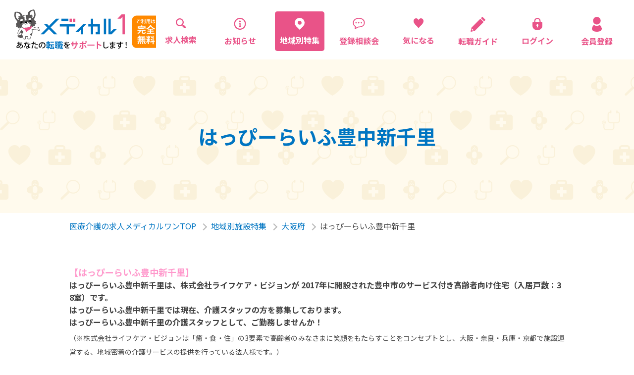

--- FILE ---
content_type: text/html; charset=UTF-8
request_url: https://medical1.jp/post/local/753
body_size: 8083
content:
<!DOCTYPE html>
<html lang="ja">

<head>
    <meta charset="utf-8">
    <!-- Google tag (gtag.js) 2023/04/04追加-->
<script async src="https://www.googletagmanager.com/gtag/js?id=G-M8L1TPRH01"></script>
<script>
  window.dataLayer = window.dataLayer || [];
  function gtag(){dataLayer.push(arguments);}
  gtag('js', new Date());

  gtag('config', 'G-M8L1TPRH01');
</script>

<!-- Global site tag (gtag.js) - Google Analytics -->
<script async src="https://www.googletagmanager.com/gtag/js?id=UA-172762183-1"></script>
<script>
  window.dataLayer = window.dataLayer || [];
  function gtag(){dataLayer.push(arguments);}
  gtag('js', new Date());

  gtag('config', 'UA-172762183-1');
</script>
    <meta http-equiv="X-UA-Compatible" content="IE=edge">
<meta name="viewport" content="width=device-width, maximum-scale=1.0">
<meta name="format-detection" content="telephone=no">


<!-- テストサイト用 -->

<link rel="shortcut icon" href="//medical1.jp/img/favicon.ico">





    <title>はっぴーらいふ豊中新千里｜求人募集（介護スタッフ）</title>
<!--

    <meta name="description" content="">
    <meta property="fb:app_id" content="4252693524770659">
    <meta name="twitter:card" value="summary">
    
    <meta property="og:title" content="">
    <meta property="og:description" content="">
    <meta property="og:url" content="">
    <meta property="og:locale" content="ja_JP">
    <meta property="og:image" content="">
    <meta property="og:type" content="">
    <meta property="og:site_name" content="">
-->
    <!--		<meta property=”article:publisher” content=”https://www.facebook.com/Facebookページネーム” />-->
    <!--link rel="shortcut icon" href="./img/favicon.ico"-->
    <link href="//medical1.jp/img/touch.png" rel="apple-touch-icon-precomposed">
    <link rel="stylesheet" href="//medical1.jp/css/style.css?200604_44">
    <link rel="stylesheet" href="//medical1.jp/css/ee.css">
    <link rel="stylesheet" href="//medical1.jp/css/form.css">
    <link rel="stylesheet" href="//medical1.jp/css/ivyedit.css">
    <link href="https://fonts.googleapis.com/css2?family=Noto+Sans+JP:wght@400;700&display=swap" rel="stylesheet">
    
<!-- All in One SEO Pack 2.12.1 by Michael Torbert of Semper Fi Web Design[-1,-1] -->
<meta name="description"  content="【はっぴーらいふ豊中新千里】大阪府 豊中市のサービス付き高齢者向け住宅の求人募集となっております。（募集職種：介護職[正社員,パート]）はっぴーらいふ豊中新千里の求人にご興味がある方はお気軽にお問合せください。(大阪府 豊中市)" />

<meta name="keywords"  content="はっぴーらいふ寝屋川,求人,介護職,堺,正社員,パート" />

<meta property="og:title" content="はっぴーらいふ豊中新千里" />
<meta property="og:type" content="article" />
<meta property="og:url" content="https://medical1.jp/post/local/753" />
<meta property="og:image" content="https://medical1.jp/post/wp-content/uploads/2020/06/ogp.png" />
<meta property="og:site_name" content="メディカルワン" />
<meta property="fb:app_id" content="4252693524770659" />
<meta property="og:description" content="【はっぴーらいふ豊中新千里】大阪府 豊中市のサービス付き高齢者向け住宅の求人募集となっております。（募集職種：介護職[正社員,パート]）はっぴーらいふ豊中新千里の求人にご興味がある方はお気軽にお問合せください。(大阪府 豊中市)" />
<meta property="article:published_time" content="2022-02-08T16:56:20Z" />
<meta property="article:modified_time" content="2022-02-08T16:56:20Z" />
<meta name="twitter:card" content="summary" />
<meta name="twitter:title" content="はっぴーらいふ豊中新千里" />
<meta name="twitter:description" content="【はっぴーらいふ豊中新千里】大阪府 豊中市のサービス付き高齢者向け住宅の求人募集となっております。（募集職種：介護職[正社員,パート]）はっぴーらいふ豊中新千里の求人にご興味がある方はお気軽にお問合せください。(大阪府 豊中市)" />
<meta name="twitter:image" content="https://medical1.jp/post/wp-content/uploads/2020/06/ogp.png" />
<meta itemprop="image" content="https://medical1.jp/post/wp-content/uploads/2020/06/ogp.png" />
<!-- /all in one seo pack -->
<link rel='dns-prefetch' href='//s.w.org' />
<link rel='stylesheet' id='wp-block-library-css'  href='https://medical1.jp/post/wp-includes/css/dist/block-library/style.min.css?ver=96a956f79671083b0fea14f59c7f1f2a' type='text/css' media='all' />
<link rel='https://api.w.org/' href='https://medical1.jp/post/wp-json/' />
<link rel="EditURI" type="application/rsd+xml" title="RSD" href="https://medical1.jp/post/xmlrpc.php?rsd" />
<link rel="wlwmanifest" type="application/wlwmanifest+xml" href="https://medical1.jp/post/wp-includes/wlwmanifest.xml" /> 

<link rel='shortlink' href='https://medical1.jp/post/?p=753' />
<link rel="alternate" type="application/json+oembed" href="https://medical1.jp/post/wp-json/oembed/1.0/embed?url=https%3A%2F%2Fmedical1.jp%2Fpost%2Flocal%2F753" />
<link rel="alternate" type="text/xml+oembed" href="https://medical1.jp/post/wp-json/oembed/1.0/embed?url=https%3A%2F%2Fmedical1.jp%2Fpost%2Flocal%2F753&#038;format=xml" />
</head>

<body class="local">
    <div ontouchstart="" class="wrapper">
        

<header id="header" class="header ">
    <div class="header__inner">
        <div class="header__innerMobile ">
            <div class="header__innerMobileLogo">
                <a href="https://medical1.jp/">
                    <img src="//medical1.jp/img/logo.svg" alt="医療介護の求人メディカルワン">
                </a>
            </div>
            <div id="toggle" class="header__innerMobileToggle">
                <div>
                    <span></span>
                    <span></span>
                    <span></span>
                </div>
            </div>
        </div>

        <nav class="header__innerNav">
            <ul class="header__innerNavList">
                <li >
                    <a href="https://medical1.jp/search/">
                        <div>
                            <svg xmlns="http://www.w3.org/2000/svg" width="20" height="20" viewBox="0 0 20 20">
                                <path class="icoFill" data-name="パス 108" d="M19.409,16.556l-3.334-3.334a9.693,9.693,0,0,1-.6.826l-1.23-1.23c.053-.069.105-.139.157-.21.035-.048.069-.1.1-.144l.016-.023c.033-.049.067-.1.1-.148.07-.107.138-.216.2-.326a7.943,7.943,0,0,0,0-8.025,8.017,8.017,0,0,0-2.853-2.853,7.942,7.942,0,0,0-8.025,0c-.048.028-.1.057-.144.087s-.122.076-.182.115c-.107.07-.212.142-.315.217l-.1.076-.107.081-.1.078c-.065.052-.129.1-.191.159a7.966,7.966,0,0,0-.9.9c-.054.063-.107.126-.159.191l-.078.1L1.583,3.2l-.076.1c-.075.1-.147.209-.217.315-.039.06-.078.121-.115.182s-.059.1-.087.144a7.943,7.943,0,0,0,0,8.025A8.017,8.017,0,0,0,3.941,14.82a7.942,7.942,0,0,0,8.025,0q.111-.065.218-.133l.108-.069.148-.1.023-.016c.048-.033.1-.067.144-.1.071-.051.141-.1.21-.157l1.23,1.23a9.722,9.722,0,0,1-.826.6l3.334,3.334a2.017,2.017,0,0,0,2.853-2.853ZM11.12,12.628l-.049.033c-.018.013-.037.025-.056.037l-.052.033-.067.041-.063.039-.137.079-.011.006-.114.061-.046.024-.091.046q-.087.043-.176.083a5.643,5.643,0,0,1-4.607,0A5.678,5.678,0,0,1,2.8,10.258a5.629,5.629,0,0,1,.3-5.182l.039-.063c.036-.059.073-.118.112-.176.021-.033.043-.065.066-.1s.055-.08.085-.119c.044-.061.09-.12.137-.179a5.71,5.71,0,0,1,.906-.906c.059-.047.119-.092.179-.137q.059-.044.119-.085c.032-.023.065-.045.1-.066.058-.039.116-.077.176-.112L5.075,3.1a5.647,5.647,0,0,1,8.035,7.162q-.04.089-.083.176c-.015.031-.03.061-.046.091s-.016.031-.024.046c-.02.038-.04.076-.061.114l-.006.011c-.025.046-.052.092-.079.137l-.039.063-.042.067-.033.052c-.012.019-.024.038-.037.056s-.021.033-.033.049l-.033.048a.241.241,0,0,1-.02.029l-.04.058a5.35,5.35,0,0,1-.335.42l-.065.073c-.028.031-.056.062-.085.092l-.1.1-.1.1c-.03.029-.061.057-.092.085l-.073.065a5.35,5.35,0,0,1-.42.335l-.058.04a.233.233,0,0,1-.029.02Z" transform="translate(0 0)" fill="#fff" />
                            </svg>
                            <p>求人検索</p>
                        </div>
                    </a>
                </li>
                                <li >
                    <a href="https://medical1.jp/post/news/">
                        <div>
                            <svg xmlns="http://www.w3.org/2000/svg" width="20" height="25" viewBox="0 0 32 32">
                                <g transform="translate(0 0)">
                                    <path class="icoFill" d="M26.22,4.5a15.35,15.35,0,1,0,4.5,10.86A15.29,15.29,0,0,0,26.22,4.5Zm-2,19.71a12.51,12.51,0,1,1,3.67-8.85A12.46,12.46,0,0,1,24.21,24.21Z" />
                                    <path class="icoFill" d="M15.1,11.66a2.33,2.33,0,1,0-2.32-2.32A2.33,2.33,0,0,0,15.1,11.66Z" />
                                    <path class="icoFill" d="M18,21.77h-.32a.58.58,0,0,1-.58-.59V13a.32.32,0,0,0-.15-.26.32.32,0,0,0-.3,0l-4,2.22c-1.17.58-.61,1.28-.18,1.26s1.73-.15,1.73-.15v5.12a.59.59,0,0,1-.59.59H13a.29.29,0,0,0-.29.29v1.28a.29.29,0,0,0,.29.29h5a.29.29,0,0,0,.29-.29V22.06A.29.29,0,0,0,18,21.77Z" />
                                </g>
                            </svg>
                            <p>お知らせ</p>
                        </div>
                    </a>
                </li>
                <li class="current">
                    <a href="https://medical1.jp/post/local/">
                        <div>
                            <svg xmlns="http://www.w3.org/2000/svg" width="20" height="24.142" viewBox="0 0 20 24.142">
                                <g transform="translate(-43.921 -0.002)">
                                    <path class="icoFill" data-name="パス 109" d="M60.993,2.931A10,10,0,0,0,46.85,17.073l7.071,7.071,7.071-7.071A10,10,0,0,0,60.993,2.931Zm-7.071,10.9A3.825,3.825,0,1,1,57.747,10,3.825,3.825,0,0,1,53.921,13.827Z" transform="translate(0)" />
                                </g>
                            </svg>
                            <p>地域別特集</p>
                        </div>
                    </a>
                </li>
                <li >
                    <a href="https://medical1.jp/post/consultation/">
                        <div>
                            <svg xmlns="http://www.w3.org/2000/svg" width="20" height="25" viewBox="0 0 32 32">
                                <g transform="translate(0 0)">
                                    <path class="icoFill" d="M26.55,3.6C23.86,1.33,20,0,15.31,0a17.14,17.14,0,0,0-11,3.5A11.69,11.69,0,0,0,0,12.69a13.06,13.06,0,0,0,1.41,6.1,11.79,11.79,0,0,0,3.94,4.32l-1,4.12a2,2,0,0,0,0,.34,1.51,1.51,0,0,0,.58,1.18h0a1.48,1.48,0,0,0,.9.3,1.45,1.45,0,0,0,.7-.17h0l0,0,.77-.45,2.72-1.61L11.34,26l.73-.42h0a6.33,6.33,0,0,1,3.23-.88,19.61,19.61,0,0,0,10.27-2.56,10.84,10.84,0,0,0,3.71-3.78,11.52,11.52,0,0,0,1.43-5.77A11.62,11.62,0,0,0,26.55,3.6Zm.73,13.64a8.28,8.28,0,0,1-2.05,2.36,12.44,12.44,0,0,1-4.53,2.15,21.12,21.12,0,0,1-5.39.67A8.48,8.48,0,0,0,11,23.6h0l-1.16.67-2.71,1.6c.21-.91.46-1.95.64-2.73h0a1.73,1.73,0,0,0,0-.42A1.41,1.41,0,0,0,7.59,22a1.47,1.47,0,0,0-.33-.39,1.3,1.3,0,0,0-.35-.23l-.07,0h0a9.53,9.53,0,0,1-3.37-3.62,10.66,10.66,0,0,1-1.15-5,9.57,9.57,0,0,1,.91-4.15A9.93,9.93,0,0,1,7.64,4.05a16.19,16.19,0,0,1,7.67-1.74c4.28,0,7.56,1.2,9.75,3.06a9.29,9.29,0,0,1,3.35,7.25A9.12,9.12,0,0,1,27.28,17.24Z" />
                                    <path class="icoFill" d="M8.1,11a1.77,1.77,0,1,0,1.77,1.77A1.77,1.77,0,0,0,8.1,11Z" />
                                    <path class="icoFill" d="M15,11a1.77,1.77,0,1,0,1.77,1.77A1.77,1.77,0,0,0,15,11Z" />
                                    <path class="icoFill" d="M21.9,11a1.77,1.77,0,1,0,1.77,1.77A1.77,1.77,0,0,0,21.9,11Z" />
                                </g>
                            </svg>
                            <p>登録相談会</p>
                        </div>
                    </a>
                </li>
                <li class="keep-counter  ">
                    <a href="https://medical1.jp/keep/">
                        <div>
                            <svg xmlns="http://www.w3.org/2000/svg" width="20" height="20.338" viewBox="0 0 20 20.338">
                                <g transform="translate(-4.248 0)">
                                    <path class="icoFill" data-name="パス 107" d="M22.224,1.108a5.023,5.023,0,0,0-7.976,2.586A5.023,5.023,0,0,0,6.272,1.108c-2.838,2.257-2.609,6.751.17,10.354C9.009,14.792,13.02,18,14.1,20.227a.154.154,0,0,0,.3,0c1.08-2.227,5.091-5.435,7.659-8.765C24.833,7.859,25.062,3.365,22.224,1.108Z" transform="translate(0 0)" />
                                </g>
                            </svg>
                            <p>気になる</p>
                        </div>
                    </a>
                </li>
                <li>
                    <a href="https://lp-medical1-ivy.jp/medical1_support/">
                        <div>
                            <svg xmlns="http://www.w3.org/2000/svg" width="30" height="30" viewBox="0 0 30 30">
                                <g>
                                    <path class="icoFill" d="M20.4,4.2c-0.3-0.3-0.7-0.3-1,0L1.9,21.7l0,0c-0.1,0.1-0.1,0.1-0.1,0.2c0,0,0,0,0,0.1v0.1l-1.6,7
                                        c-0.1,0.2,0,0.5,0.2,0.7S0.8,30,1.1,30l7-1.6c0,0,0,0,0.1,0c0,0,0,0,0.1,0s0.1-0.1,0.2-0.1l0,0L26,10.8c0.1-0.1,0.2-0.3,0.2-0.5
                                        S26.1,9.9,26,9.8L20.4,4.2z M4,27.7L2.3,26l0.5-2.4l3.6,3.5L4,27.7z"/>
                                    <path class="icoFill" d="M29.7,5.7l-5.4-5.4c-0.3-0.3-0.7-0.3-1,0l-1.8,1.8c-0.1,0.1-0.2,0.3-0.2,0.5s0.1,0.4,0.2,0.5l5.4,5.4
                                        c0.3,0.3,0.7,0.3,1,0l1.8-1.8c0.1-0.1,0.2-0.3,0.2-0.5C29.9,6,29.8,5.8,29.7,5.7z"/>
                                </g>
                            </svg>
                            <p>転職ガイド</p>
                        </div>
                    </a>
                </li>

                                <li >
                    <a href="https://medical1.jp/login/">
                        <div>
                            <svg xmlns="http://www.w3.org/2000/svg" width="20" height="25.641" viewBox="0 0 20 25.641">
                                <g transform="translate(-56.322 0)">
                                    <path class="icoFill" d="M74.4,8.523H72.755V6.434a6.433,6.433,0,1,0-12.866,0V8.523H58.244a1.922,1.922,0,0,0-1.922,1.922v6.1c0,5.025,4.477,9.1,10,9.1s10-4.074,10-9.1v-6.1A1.922,1.922,0,0,0,74.4,8.523Zm-7.349,8.6.586,2.505h-2.63l.586-2.506a1.958,1.958,0,1,1,1.458,0Zm3.445-8.6H62.149V6.434a4.173,4.173,0,1,1,8.346,0Z" transform="translate(0 0)" />
                                </g>
                            </svg>
                            <p>ログイン</p>
                        </div>
                    </a>
                </li>
                <li >
                    <a href="https://medical1.jp/register/">
                        <div>
                            <svg xmlns="http://www.w3.org/2000/svg" width="20" height="29.88" viewBox="0 0 20.004 29.88">
                                <g transform="translate(-84.617)">
                                    <path class="icoFill" d="M131.1,15.483a7.742,7.742,0,1,0-7.741-7.742A7.742,7.742,0,0,0,131.1,15.483Z" transform="translate(-36.479)" />
                                    <path class="icoFill" d="M104.533,288.254a14.892,14.892,0,0,0-3.359-6.272.986.986,0,0,0-1.138-.083,10.293,10.293,0,0,1-10.834,0,.986.986,0,0,0-1.138.083,14.894,14.894,0,0,0-3.359,6.272c-.849,5.1,4.6,6.939,9.914,6.939S105.382,293.352,104.533,288.254Z" transform="translate(0 -265.313)" />
                                </g>
                            </svg>
                            <p>会員登録</p>
                        </div>
                    </a>
                </li>
                            </ul>
            <ul class="header__innerNavMenu">
                <li >
                    <a href="https://medical1.jp/search/">
                        <p>求人検索</p>
                    </a>
                </li>
                                <li >
                    <a href="https://medical1.jp/post/news/">
                        <p>お知らせ</p>
                    </a>
                </li>
                <li class="current">
                    <a href="https://medical1.jp/post/local/">
                        <p>地域別特集求人</p>
                    </a>
                </li>
                <li >
                    <a href="https://medical1.jp/post/consultation/">
                        <p>登録相談会</p>
                    </a>
                </li>
                <li >
                    <a href="https://medical1.jp/service/">
                        <p>サービス紹介</p>
                    </a>
                </li>
                <li >
                    <a href="https://medical1.jp/job/">
                        <p>採用担当者さまへ</p>
                    </a>
                </li>
                <li >
                    <a href="https://medical1.jp/post/interview/">
                        <p>企業インタビュー</p>
                    </a>
                </li>
                <li >
                    <a href="https://medical1.jp/post/voice/">
                        <p>転職成功者の声</p>
                    </a>
                </li>
                <li>
                    <a href="https://lp-medical1-ivy.jp/medical1_support/">
                        <p>転職ガイド</p>
                    </a>
                </li>
            </ul>
        </nav>
    </div>
</header>        
        <main>
            
            <div class="cmn__eyecatch">
                <h1>はっぴーらいふ豊中新千里</h1>
            </div>
            

            <section class="local__inner">
                <div class="breadcrunmb">
                    <ul>
                        <li>
                            <a href="https://medical1.jp/">医療介護の求人メディカルワンTOP</a><span></span>
                        </li>
                        <li>
                            <a href="https://medical1.jp/post/local/">地域別施設特集</a><span></span>
                        </li>
                                                <li>
                            <a href="https://medical1.jp/post/local/area/osaka/">大阪府</a><span></span>
                        </li>
                                                <li>はっぴーらいふ豊中新千里</li>
                    </ul>
                </div>
                
                                <div class="local__innerBlock">
                    <div class="local__innerBlockTtl">
                        <div class="postdiv"><h1 style="font-size:18px;margin-bottom:5px"><span style="color: #ff99cc">【はっぴーらいふ豊中新千里】</span><br />
<span style="font-size:16px"><strong>はっぴーらいふ豊中新千里</strong>は、株式会社ライフケア・ビジョンが 2017年に開設された豊中市のサービス付き高齢者向け住宅（入居戸数：38室）です。<br />
はっぴーらいふ豊中新千里では現在、介護スタッフの方を募集しております。<br />
はっぴーらいふ豊中新千里の介護スタッフとして、ご勤務しませんか！<br />
</span></p>
</h1>
<p><span style="font-size:14px">（※株式会社ライフケア・ビジョンは「癒・食・住」の3要素で高齢者のみなさまに笑顔をもたらすことをコンセプトとし、大阪・奈良・兵庫・京都で施設運営する、地域密着の介護サービスの提供を行っている法人様です。）</span><br />
&nbsp;</p>
<p style="margin-top:20px">
<strong>はっぴーらいふ豊中新千里</strong>の介護職(正社員・パート) 求人募集にご興味ございましたら、お気軽にお問合せください！</p>
</div>
                    </div>

                                        <div class="local__jobLinksBtn">
                        <a class="entry" href="https://medical1.jp/register/?local=753">
                            <p>応募画面へ進む</p>
                        </a>
                    </div>
                    
                                        <div class="local__innerBlockSlider ">
                        <!-- Swiper -->
                        <div id="localDetailSlider" class="swiper-container single-slider" data-slideCnt="2">
                            <div class="swiper-wrapper">
                                                                <div class="swiper-slide">
                                    <figure>
                                        <img class="lazy" src="https://medical1.jp/post/wp-content/uploads/2022/02/8ebbccfbb6b850832d05857354ccd072.jpg" alt="">
                                    </figure>
                                </div>
                                                                <div class="swiper-slide">
                                    <figure>
                                        <img class="lazy" src="https://medical1.jp/post/wp-content/uploads/2021/12/kaigo.jpg" alt="">
                                    </figure>
                                </div>
                                                            </div>
                            <!-- Add Pagination -->
                            <div class="swiper-pagination"></div>
                        </div>
                    </div>
                                        
                                        
                                        <div class="local__innerBlockInfo">
                        <h2>施設詳細</h2>
                        <table>
                                                        <tr>
                                <th>
                                    名称
                                </th>
                                <td>はっぴーらいふ豊中新千里</td>
                            </tr>
                                                                                    <tr>
                                <th>
                                    施設形態
                                </th>
                                <td>サービス付き高齢者向け住宅</td>
                            </tr>
                                                                                    <tr>
                                <th>
                                    所在地（施設）
                                </th>
                                <td>新千里南町1-2-121</td>
                            </tr>
                                                                                                                                                                                                    <!--
                                                        <tr>
                                <th>
                                    募集企業URL
                                </th>
                                <td><a class="linkText" href="https://lifecare-happylife.com/" target="_blank">https://lifecare-happylife.com/</a></td>
                            </tr>
                            -->
                        </table>
                    </div>
                    
                    
                                        <div class="local__jobLinksBtn">
                        <a class="entry" href="https://medical1.jp/register/?local=753">
                            <p>応募画面へ進む</p>
                        </a>
                    </div>
                    
                </div>
                
                                <aside id="_arrival" class="local__innerRecommend">
                    <h2>この施設の求人</h2>
                    <div class="local__innerRecommendBlock heightArrange">
                                                <a href="https://medical1.jp/search/detail.php?job=18758" class="local__innerRecommend recommendBox heigthArrangeItem">
                            <div>
                                <div class="arrival__header">
                                                                        <h3>初任者研修</h3>
                                    
                                                                        <p>サ高住/夜勤あり</p>
                                    
                                                                                                            <p>大阪府豊中市新千里南町1-2-121</p>
                                                                    </div>
                                                                                                <div class="arrival__salary__box">
                                    <span>給与</span>
                                    <strong>月給<br>25.5万円～</strong>
                                </div>
                                                            </div>
                        </a>
                                                <a href="https://medical1.jp/search/detail.php?job=27205" class="local__innerRecommend recommendBox heigthArrangeItem">
                            <div>
                                <div class="arrival__header">
                                                                        <h3>サービス提供責任者</h3>
                                    
                                                                        <p>サ高住/夜勤有</p>
                                    
                                                                                                            <p>大阪府豊中市新千里南町1-2-121</p>
                                                                    </div>
                                                                                                <div class="arrival__salary__box">
                                    <span>給与</span>
                                    <strong>月給<br>27.03万円～</strong>
                                </div>
                                                            </div>
                        </a>
                                                <a href="https://medical1.jp/search/detail.php?job=29710" class="local__innerRecommend recommendBox heigthArrangeItem">
                            <div>
                                <div class="arrival__header">
                                                                        <h3>介護福祉士</h3>
                                    
                                                                        <p>サ高住/夜勤あり</p>
                                    
                                                                                                            <p>大阪府豊中市新千里南町1-2-121</p>
                                                                    </div>
                                                                                                <div class="arrival__salary__box">
                                    <span>給与</span>
                                    <strong>月給<br>27.2万円～</strong>
                                </div>
                                                            </div>
                        </a>
                                                <a href="https://medical1.jp/search/detail.php?job=29711" class="local__innerRecommend recommendBox heigthArrangeItem">
                            <div>
                                <div class="arrival__header">
                                                                        <h3>実務者研修</h3>
                                    
                                                                        <p>サ高住/夜勤あり</p>
                                    
                                                                                                            <p>大阪府豊中市新千里南町1-2-121</p>
                                                                    </div>
                                                                                                <div class="arrival__salary__box">
                                    <span>給与</span>
                                    <strong>月給<br>26.2万円～</strong>
                                </div>
                                                            </div>
                        </a>
                                                <a href="https://medical1.jp/search/detail.php?job=29712" class="local__innerRecommend recommendBox heigthArrangeItem">
                            <div>
                                <div class="arrival__header">
                                                                        <h3>介護職</h3>
                                    
                                                                        <p>サ高住/週3日～</p>
                                    
                                                                                                            <p>大阪府豊中市新千里南町1-2-121</p>
                                                                    </div>
                                                                                                <div class="arrival__salary__box">
                                    <span>給与</span>
                                    <strong>時給<br>1,280円～1,480円</strong>
                                </div>
                                                            </div>
                        </a>
                                                <a href="https://medical1.jp/search/detail.php?job=29713" class="local__innerRecommend recommendBox heigthArrangeItem">
                            <div>
                                <div class="arrival__header">
                                                                        <h3>介護職（夜勤専従）</h3>
                                    
                                                                        <p>サ高住/夜勤専従/週1日～</p>
                                    
                                                                                                            <p>大阪府豊中市新千里南町1-2-121</p>
                                                                    </div>
                                                                                                <div class="arrival__salary__box">
                                    <span>給与</span>
                                    <strong>日給<br>21,120円～22,620円</strong>
                                </div>
                                                            </div>
                        </a>
                                            </div>
                </aside>
                
            </section>

        </main>
        
        
<footer id="footer" class="footer">
    <div id="_topBtn" class="topBtn">
        <a href="#wrapper"><img src="//medical1.jp/img/arrow_pageUp.svg" alt="↑" /></a>
    </div>
    <div class="footer__inner">
        
                <div class="cmn__goal footer__telBox">
            <div class="tel">
                <h3><span>お電話でのお問い合わせ</span></h3>
                <a class="tel__number" href="tel:0120-976-498">
                    <strong><i></i><span>0120-976-498</span></strong>
                </a>
                <p>受付時間<span>（平日）</span>9:00〜18:00</p>
            </div>
        </div>
                
        <div class="footer__innerNav">
            <ul>
                <li>
                    <a href="https://medical1.jp/service/">サービス案内</a>
                </li>
                <li>
                    <a href="https://medical1.jp/post/consultation/">登録相談会</a>
                </li>
                <li>
                    <a href="https://medical1.jp/job/">採用担当者さまへ</a>
                </li>
                <li>
                    <a href="https://medical1.jp/post/interview/">企業インタビュー</a>
                </li>
                <li>
                    <a href="https://medical1.jp/post/voice/">転職成功者の声</a>
                </li>
                <li>
                    <a href="https://medical1.jp/post/news/">お知らせ</a>
                </li>
                <li>
                    <a href="https://medical1.jp/company/">運営会社について</a>
                </li>
            </ul>
        </div>
        <div class="footer__innerSearch">
            <p>地域から探す</p>
            <ul>
                <li>
                    <a href="https://medical1.jp/search/?prtype=102">兵庫県</a>
                </li>
                <li>
                    <a href="https://medical1.jp/search/?prtype=103">奈良県</a>
                </li>
                <li>
                    <a href="https://medical1.jp/search/?prtype=101">大阪府</a>
                </li>
                <li>
                    <a href="https://medical1.jp/search/?prtype=99">滋賀県</a>
                </li>
                <li>
                    <a href="https://medical1.jp/search/?prtype=100">京都府</a>
                </li>
                <li>
                    <a href="https://medical1.jp/search/?prtype=98">三重県</a>
                </li>
                <li>
                    <a href="https://medical1.jp/search/?prtype=88">神奈川県</a>
                </li>
                <li>
                    <a href="https://medical1.jp/search/?prtype=104">和歌山県</a>
                </li>
            </ul>
        </div>
                        <div class="footer__innerSearch">
            <p>職種から探す</p>
            <ul>
                                <li>
                    <a href="https://medical1.jp/search/?jctype=39546">介護士</a>
                </li>
                                <li>
                    <a href="https://medical1.jp/search/?jctype=39547">看護助手</a>
                </li>
                                <li>
                    <a href="https://medical1.jp/search/?jctype=39548">看護師</a>
                </li>
                                <li>
                    <a href="https://medical1.jp/search/?jctype=39549">理学療法士</a>
                </li>
                                <li>
                    <a href="https://medical1.jp/search/?jctype=39550">作業療法士</a>
                </li>
                                <li>
                    <a href="https://medical1.jp/search/?jctype=39551">言語聴覚士</a>
                </li>
                                <li>
                    <a href="https://medical1.jp/search/?jctype=39552">薬剤師</a>
                </li>
                                <li>
                    <a href="https://medical1.jp/search/?jctype=39553">管理薬剤師</a>
                </li>
                                <li>
                    <a href="https://medical1.jp/search/?jctype=39554">生活支援員</a>
                </li>
                                <li>
                    <a href="https://medical1.jp/search/?jctype=39555">ケアマネージャー</a>
                </li>
                                <li>
                    <a href="https://medical1.jp/search/?jctype=39556">医療相談員</a>
                </li>
                                <li>
                    <a href="https://medical1.jp/search/?jctype=39557">支援相談員</a>
                </li>
                                <li>
                    <a href="https://medical1.jp/search/?jctype=39558">生活相談員</a>
                </li>
                                <li>
                    <a href="https://medical1.jp/search/?jctype=39560">医療事務</a>
                </li>
                                <li>
                    <a href="https://medical1.jp/search/?jctype=39561">事務員(施設)</a>
                </li>
                                <li>
                    <a href="https://medical1.jp/search/?jctype=39562">事務員(病院)</a>
                </li>
                                <li>
                    <a href="https://medical1.jp/search/?jctype=39563">事務員(管理職候補)</a>
                </li>
                                <li>
                    <a href="https://medical1.jp/search/?jctype=39570">看護師(管理職)</a>
                </li>
                                <li>
                    <a href="https://medical1.jp/search/?jctype=39572">保健師</a>
                </li>
                                <li>
                    <a href="https://medical1.jp/search/?jctype=39575">管理栄養士</a>
                </li>
                                <li>
                    <a href="https://medical1.jp/search/?jctype=39576">栄養士</a>
                </li>
                                <li>
                    <a href="https://medical1.jp/search/?jctype=39577">調理員</a>
                </li>
                                <li>
                    <a href="https://medical1.jp/search/?jctype=39578">機能訓練指導員</a>
                </li>
                                <li>
                    <a href="https://medical1.jp/search/?jctype=39581">施設管理者</a>
                </li>
                                <li>
                    <a href="https://medical1.jp/search/?jctype=39582">サービス提供責任者</a>
                </li>
                                <li>
                    <a href="https://medical1.jp/search/?jctype=39588">その他リハビリ職</a>
                </li>
                                <li>
                    <a href="https://medical1.jp/search/?jctype=39589">その他</a>
                </li>
                                <li>
                    <a href="https://medical1.jp/search/?jctype=43852">精神保健福祉士</a>
                </li>
                            </ul>
        </div>
        
        <p class="footer__innerCompany">
            運営会社：アイビーメディカル株式会社<br>
            厚生労働大臣許可番号）<span class="sp_br2">　28-ユ-010070、派28-300714</span>
        </p>
        <div class="footer__innerLogo">
            <a href="https://medical1.jp/">
                <img src="//medical1.jp/img/logo.svg" alt="医療介護の求人メディカルワン">
            </a>
        </div>
        <p class="footer__innerPrivacy"><a href="https://medical1.jp/privacy/">プライバシーポリシーについて</a></p>
        <p class="footer__innerCopyright"><small>&copy; 2020 Ivy Medical.</small></p>
    </div>
</footer>
    </div>
	<script src="//medical1.jp/js/jquery-1.8.1.min.js"></script>
    <script src="//medical1.jp/js/app.bundle.min.js"></script>
    <script src="//medical1.jp/js/jquery.lazyload.min.js"></script>
    <script src="//medical1.jp/js/ee.js"></script>
    <script src="//medical1.jp/js/heightArrange.js"></script>
    
    
    </body>

</html>

--- FILE ---
content_type: text/css
request_url: https://medical1.jp/css/style.css?200604_44
body_size: 31679
content:
@charset "UTF-8";

/*! normalize.css v2.1.3 | MIT License | git.io/normalize */
/* ==========================================================================
   HTML5 display definitions
   ========================================================================== */
/**
 * Correct `block` display not defined in IE 8/9.
 */
article,
aside,
details,
figcaption,
figure,
footer,
header,
hgroup,
main,
nav,
section,
summary {
    display: block;
}

/**
 * Correct `inline-block` display not defined in IE 8/9.
 */
audio,
canvas,
video {
    display: inline-block;
}

/**
 * Prevent modern browsers from displaying `audio` without controls.
 * Remove excess height in iOS 5 devices.
 */
audio:not([controls]) {
    display: none;
    height: 0;
}

/**
 * Address `[hidden]` styling not present in IE 8/9.
 * Hide the `template` element in IE, Safari, and Firefox < 22.
 */
[hidden],
template {
    display: none;
}

/* ==========================================================================
   Base
   ========================================================================== */
/**
 * 1. Set default font family to sans-serif.
 * 2. Prevent iOS text size adjust after orientation change, without disabling
 *    user zoom.
 */
html {
    font-family: sans-serif;
    /* 1 */
    -ms-text-size-adjust: 100%;
    /* 2 */
    -webkit-text-size-adjust: 100%;
    /* 2 */
}

/**
 * Remove default margin.
 */
body {
    margin: 0;
}

/* ==========================================================================
   Links
   ========================================================================== */
/**
 * Remove the gray background color from active links in IE 10.
 */
a {
    background: transparent;
}

/**
 * Address `outline` inconsistency between Chrome and other browsers.
 */
a:focus {
    outline: thin dotted;
}

/**
 * Improve readability when focused and also mouse hovered in all browsers.
 */
a:active,
a:hover {
    outline: 0;
}

/* ==========================================================================
   Typography
   ========================================================================== */
/**
 * Address variable `h1` font-size and margin within `section` and `article`
 * contexts in Firefox 4+, Safari 5, and Chrome.
 */
h1 {
    font-size: 2em;
    margin: 0.67em 0;
}

/**
 * Address styling not present in IE 8/9, Safari 5, and Chrome.
 */
abbr[title] {
    border-bottom: 1px dotted;
}

/**
 * Address style set to `bolder` in Firefox 4+, Safari 5, and Chrome.
 */
b,
strong {
    font-weight: bold;
}

/**
 * Address styling not present in Safari 5 and Chrome.
 */
dfn {
    font-style: italic;
}

/**
 * Address differences between Firefox and other browsers.
 */
hr {
    -webkit-box-sizing: content-box;
    box-sizing: content-box;
    height: 0;
}

/**
 * Address styling not present in IE 8/9.
 */
mark {
    background: #ff0;
    color: #000;
}

/**
 * Correct font family set oddly in Safari 5 and Chrome.
 */
code,
kbd,
pre,
samp {
    font-family: monospace, serif;
    font-size: 1em;
}

/**
 * Improve readability of pre-formatted text in all browsers.
 */
pre {
    white-space: pre-wrap;
}

/**
 * Set consistent quote types.
 */
q {
    quotes: "\201C""\201D""\2018""\2019";
}

/**
 * Address inconsistent and variable font size in all browsers.
 */
small {
    font-size: 80%;
}

/**
 * Prevent `sub` and `sup` affecting `line-height` in all browsers.
 */
sub,
sup {
    font-size: 75%;
    line-height: 0;
    position: relative;
    vertical-align: baseline;
}

sup {
    top: -0.5em;
}

sub {
    bottom: -0.25em;
}

/* ==========================================================================
   Embedded content
   ========================================================================== */
/**
 * Remove border when inside `a` element in IE 8/9.
 */
img {
    border: 0;
}

/**
 * Correct overflow displayed oddly in IE 9.
 */
svg:not(:root) {
    overflow: hidden;
}

/* ==========================================================================
   Figures
   ========================================================================== */
/**
 * Address margin not present in IE 8/9 and Safari 5.
 */
figure {
    margin: 0;
}

/* ==========================================================================
   Forms
   ========================================================================== */
/**
 * Define consistent border, margin, and padding.
 */
fieldset {
    border: 1px solid #c0c0c0;
    margin: 0 2px;
    padding: 0.35em 0.625em 0.75em;
}

/**
 * 1. Correct `color` not being inherited in IE 8/9.
 * 2. Remove padding so people aren't caught out if they zero out fieldsets.
 */
legend {
    border: 0;
    /* 1 */
    padding: 0;
    /* 2 */
}

/**
 * 1. Correct font family not being inherited in all browsers.
 * 2. Correct font size not being inherited in all browsers.
 * 3. Address margins set differently in Firefox 4+, Safari 5, and Chrome.
 */
button,
input,
select,
textarea {
    font-family: inherit;
    /* 1 */
    font-size: 100%;
    /* 2 */
    margin: 0;
    /* 3 */
}

/**
 * Address Firefox 4+ setting `line-height` on `input` using `!important` in
 * the UA stylesheet.
 */
button,
input {
    line-height: normal;
}

/**
 * Address inconsistent `text-transform` inheritance for `button` and `select`.
 * All other form control elements do not inherit `text-transform` values.
 * Correct `button` style inheritance in Chrome, Safari 5+, and IE 8+.
 * Correct `select` style inheritance in Firefox 4+ and Opera.
 */
button,
select {
    text-transform: none;
}

select{
    -webkit-appearance: none;
    -moz-appearance: none;
    appearance: none;
}
select::-ms-expand {
    display: none;
}

/**
 * 1. Avoid the WebKit bug in Android 4.0.* where (2) destroys native `audio`
 *    and `video` controls.
 * 2. Correct inability to style clickable `input` types in iOS.
 * 3. Improve usability and consistency of cursor style between image-type
 *    `input` and others.
 */
button,
html input[type="button"],
input[type="reset"],
input[type="submit"] {
    -webkit-appearance: button;
    /* 2 */
    cursor: pointer;
    /* 3 */
}

/**
 * Re-set default cursor for disabled elements.
 */
button[disabled],
html input[disabled] {
    cursor: default;
}

/**
 * 1. Address box sizing set to `content-box` in IE 8/9/10.
 * 2. Remove excess padding in IE 8/9/10.
 */
input[type="checkbox"],
input[type="radio"] {
    -webkit-box-sizing: border-box;
    box-sizing: border-box;
    /* 1 */
    padding: 0;
    /* 2 */
}

/**
 * 1. Address `appearance` set to `searchfield` in Safari 5 and Chrome.
 * 2. Address `box-sizing` set to `border-box` in Safari 5 and Chrome
 *    (include `-moz` to future-proof).
 */
input[type="search"] {
    -webkit-appearance: textfield;
    /* 1 */
    -webkit-box-sizing: content-box;
    /* 2 */
    box-sizing: content-box;
}

/**
 * Remove inner padding and search cancel button in Safari 5 and Chrome
 * on OS X.
 */
input[type="search"]::-webkit-search-cancel-button,
input[type="search"]::-webkit-search-decoration {
    -webkit-appearance: none;
}

/**
 * Remove inner padding and border in Firefox 4+.
 */
button::-moz-focus-inner,
input::-moz-focus-inner {
    border: 0;
    padding: 0;
}

/**
 * 1. Remove default vertical scrollbar in IE 8/9.
 * 2. Improve readability and alignment in all browsers.
 */
textarea {
    overflow: auto;
    /* 1 */
    vertical-align: top;
    /* 2 */
}

/* ==========================================================================
   Tables
   ========================================================================== */
/**
 * Remove most spacing between table cells.
 */
table {
    border-collapse: collapse;
    border-spacing: 0;
}

/*------------------------------------*\
    RESET
\*------------------------------------*/
/* global box-sizing */
*,
*:after,
*:before {
    -webkit-box-sizing: border-box;
    box-sizing: border-box;
    -webkit-font-smoothing: antialiased;
    font-smoothing: antialiased;
    text-rendering: optimizeLegibility;
}

/* clear */
.clear {
    *zoom: 1;
}

.clear:before {
    content: ' ';
    display: block;
}

.clear:after {
    content: ' ';
    display: block;
    clear: both;
}

img {
    max-width: 100%;
    height: auto;
    vertical-align: bottom;
}

img[src$=".svg"] {
    width: 100%;
}

a {
    color: #444;
    text-decoration: none;
}

a:hover {
    outline: 0;
}

a:focus {
    outline: 0;
}

a:active {
    outline: 0;
}

input:focus {
    outline: 0;
}

h1,
h2,
h3,
h4,
h5,
p,
table,
ul,
ol {
    margin: 0;
    padding: 0;
}

/**
 * Swiper 5.3.8
 * Most modern mobile touch slider and framework with hardware accelerated transitions
 * http://swiperjs.com
 *
 * Copyright 2014-2020 Vladimir Kharlampidi
 *
 * Released under the MIT License
 *
 * Released on: April 24, 2020
 */
@font-face {
    font-family: 'swiper-icons';
    src: url("data:application/font-woff;charset=utf-8;base64, [base64]//wADZ2x5ZgAAAywAAADMAAAD2MHtryVoZWFkAAABbAAAADAAAAA2E2+eoWhoZWEAAAGcAAAAHwAAACQC9gDzaG10eAAAAigAAAAZAAAArgJkABFsb2NhAAAC0AAAAFoAAABaFQAUGG1heHAAAAG8AAAAHwAAACAAcABAbmFtZQAAA/gAAAE5AAACXvFdBwlwb3N0AAAFNAAAAGIAAACE5s74hXjaY2BkYGAAYpf5Hu/j+W2+MnAzMYDAzaX6QjD6/4//Bxj5GA8AuRwMYGkAPywL13jaY2BkYGA88P8Agx4j+/8fQDYfA1AEBWgDAIB2BOoAeNpjYGRgYNBh4GdgYgABEMnIABJzYNADCQAACWgAsQB42mNgYfzCOIGBlYGB0YcxjYGBwR1Kf2WQZGhhYGBiYGVmgAFGBiQQkOaawtDAoMBQxXjg/wEGPcYDDA4wNUA2CCgwsAAAO4EL6gAAeNpj2M0gyAACqxgGNWBkZ2D4/wMA+xkDdgAAAHjaY2BgYGaAYBkGRgYQiAHyGMF8FgYHIM3DwMHABGQrMOgyWDLEM1T9/w8UBfEMgLzE////P/5//f/V/xv+r4eaAAeMbAxwIUYmIMHEgKYAYjUcsDAwsLKxc3BycfPw8jEQA/[base64]/uznmfPFBNODM2K7MTQ45YEAZqGP81AmGGcF3iPqOop0r1SPTaTbVkfUe4HXj97wYE+yNwWYxwWu4v1ugWHgo3S1XdZEVqWM7ET0cfnLGxWfkgR42o2PvWrDMBSFj/IHLaF0zKjRgdiVMwScNRAoWUoH78Y2icB/yIY09An6AH2Bdu/UB+yxopYshQiEvnvu0dURgDt8QeC8PDw7Fpji3fEA4z/PEJ6YOB5hKh4dj3EvXhxPqH/SKUY3rJ7srZ4FZnh1PMAtPhwP6fl2PMJMPDgeQ4rY8YT6Gzao0eAEA409DuggmTnFnOcSCiEiLMgxCiTI6Cq5DZUd3Qmp10vO0LaLTd2cjN4fOumlc7lUYbSQcZFkutRG7g6JKZKy0RmdLY680CDnEJ+UMkpFFe1RN7nxdVpXrC4aTtnaurOnYercZg2YVmLN/d/gczfEimrE/fs/bOuq29Zmn8tloORaXgZgGa78yO9/cnXm2BpaGvq25Dv9S4E9+5SIc9PqupJKhYFSSl47+Qcr1mYNAAAAeNptw0cKwkAAAMDZJA8Q7OUJvkLsPfZ6zFVERPy8qHh2YER+3i/BP83vIBLLySsoKimrqKqpa2hp6+jq6RsYGhmbmJqZSy0sraxtbO3sHRydnEMU4uR6yx7JJXveP7WrDycAAAAAAAH//wACeNpjYGRgYOABYhkgZgJCZgZNBkYGLQZtIJsFLMYAAAw3ALgAeNolizEKgDAQBCchRbC2sFER0YD6qVQiBCv/H9ezGI6Z5XBAw8CBK/m5iQQVauVbXLnOrMZv2oLdKFa8Pjuru2hJzGabmOSLzNMzvutpB3N42mNgZGBg4GKQYzBhYMxJLMlj4GBgAYow/P/PAJJhLM6sSoWKfWCAAwDAjgbRAAB42mNgYGBkAIIbCZo5IPrmUn0hGA0AO8EFTQAA") format("woff");
    font-weight: 400;
    font-style: normal;
}

:root {
    --swiper-theme-color: #007aff;
}

.swiper-container {
    margin-left: auto;
    margin-right: auto;
    position: relative;
    overflow: hidden;
    list-style: none;
    padding: 0;
    /* Fix of Webkit flickering */
    z-index: 1;
}

.swiper-container-vertical > .swiper-wrapper {
    -webkit-box-orient: vertical;
    -webkit-box-direction: normal;
    -webkit-flex-direction: column;
    -ms-flex-direction: column;
    flex-direction: column;
}

.swiper-wrapper {
    position: relative;
    width: 100%;
    height: 100%;
    z-index: 1;
    display: -webkit-box;
    display: -webkit-flex;
    display: -ms-flexbox;
    display: flex;
    -webkit-transition-property: -webkit-transform;
    transition-property: -webkit-transform;
    -o-transition-property: transform;
    transition-property: transform;
    transition-property: transform, -webkit-transform;
    -webkit-box-sizing: content-box;
    box-sizing: content-box;
}

.swiper-container-android .swiper-slide,
.swiper-wrapper {
    -webkit-transform: translate3d(0px, 0, 0);
    transform: translate3d(0px, 0, 0);
}

.swiper-container-multirow > .swiper-wrapper {
    -webkit-flex-wrap: wrap;
    -ms-flex-wrap: wrap;
    flex-wrap: wrap;
}

.swiper-container-multirow-column > .swiper-wrapper {
    -webkit-flex-wrap: wrap;
    -ms-flex-wrap: wrap;
    flex-wrap: wrap;
    -webkit-box-orient: vertical;
    -webkit-box-direction: normal;
    -webkit-flex-direction: column;
    -ms-flex-direction: column;
    flex-direction: column;
}

.swiper-container-free-mode > .swiper-wrapper {
    -webkit-transition-timing-function: ease-out;
    -o-transition-timing-function: ease-out;
    transition-timing-function: ease-out;
    margin: 0 auto;
}

.swiper-slide {
    -webkit-flex-shrink: 0;
    -ms-flex-negative: 0;
    flex-shrink: 0;
    width: 100%;
    height: 100%;
    position: relative;
    -webkit-transition-property: -webkit-transform;
    transition-property: -webkit-transform;
    -o-transition-property: transform;
    transition-property: transform;
    transition-property: transform, -webkit-transform;
}

.swiper-slide-invisible-blank {
    visibility: hidden;
}

/* Auto Height */
.swiper-container-autoheight,
.swiper-container-autoheight .swiper-slide {
    height: auto;
}

.swiper-container-autoheight .swiper-wrapper {
    -webkit-box-align: start;
    -webkit-align-items: flex-start;
    -ms-flex-align: start;
    align-items: flex-start;
    -webkit-transition-property: height, -webkit-transform;
    transition-property: height, -webkit-transform;
    -o-transition-property: transform, height;
    transition-property: transform, height;
    transition-property: transform, height, -webkit-transform;
}

/* 3D Effects */
.swiper-container-3d {
    -webkit-perspective: 1200px;
    perspective: 1200px;
}

.swiper-container-3d .swiper-wrapper,
.swiper-container-3d .swiper-slide,
.swiper-container-3d .swiper-slide-shadow-left,
.swiper-container-3d .swiper-slide-shadow-right,
.swiper-container-3d .swiper-slide-shadow-top,
.swiper-container-3d .swiper-slide-shadow-bottom,
.swiper-container-3d .swiper-cube-shadow {
    -webkit-transform-style: preserve-3d;
    transform-style: preserve-3d;
}

.swiper-container-3d .swiper-slide-shadow-left,
.swiper-container-3d .swiper-slide-shadow-right,
.swiper-container-3d .swiper-slide-shadow-top,
.swiper-container-3d .swiper-slide-shadow-bottom {
    position: absolute;
    left: 0;
    top: 0;
    width: 100%;
    height: 100%;
    pointer-events: none;
    z-index: 10;
}

.swiper-container-3d .swiper-slide-shadow-left {
    background-image: -webkit-gradient(linear, right top, left top, from(rgba(0, 0, 0, 0.5)), to(rgba(0, 0, 0, 0)));
    background-image: -o-linear-gradient(right, rgba(0, 0, 0, 0.5), rgba(0, 0, 0, 0));
    background-image: linear-gradient(to left, rgba(0, 0, 0, 0.5), rgba(0, 0, 0, 0));
}

.swiper-container-3d .swiper-slide-shadow-right {
    background-image: -webkit-gradient(linear, left top, right top, from(rgba(0, 0, 0, 0.5)), to(rgba(0, 0, 0, 0)));
    background-image: -o-linear-gradient(left, rgba(0, 0, 0, 0.5), rgba(0, 0, 0, 0));
    background-image: linear-gradient(to right, rgba(0, 0, 0, 0.5), rgba(0, 0, 0, 0));
}

.swiper-container-3d .swiper-slide-shadow-top {
    background-image: -webkit-gradient(linear, left bottom, left top, from(rgba(0, 0, 0, 0.5)), to(rgba(0, 0, 0, 0)));
    background-image: -o-linear-gradient(bottom, rgba(0, 0, 0, 0.5), rgba(0, 0, 0, 0));
    background-image: linear-gradient(to top, rgba(0, 0, 0, 0.5), rgba(0, 0, 0, 0));
}

.swiper-container-3d .swiper-slide-shadow-bottom {
    background-image: -webkit-gradient(linear, left top, left bottom, from(rgba(0, 0, 0, 0.5)), to(rgba(0, 0, 0, 0)));
    background-image: -o-linear-gradient(top, rgba(0, 0, 0, 0.5), rgba(0, 0, 0, 0));
    background-image: linear-gradient(to bottom, rgba(0, 0, 0, 0.5), rgba(0, 0, 0, 0));
}

/* CSS Mode */
.swiper-container-css-mode > .swiper-wrapper {
    overflow: auto;
    scrollbar-width: none;
    /* For Firefox */
    -ms-overflow-style: none;
    /* For Internet Explorer and Edge */
}

.swiper-container-css-mode > .swiper-wrapper::-webkit-scrollbar {
    display: none;
}

.swiper-container-css-mode > .swiper-wrapper > .swiper-slide {
    scroll-snap-align: start start;
}

.swiper-container-horizontal.swiper-container-css-mode > .swiper-wrapper {
    -webkit-scroll-snap-type: x mandatory;
    -ms-scroll-snap-type: x mandatory;
    scroll-snap-type: x mandatory;
}

.swiper-container-vertical.swiper-container-css-mode > .swiper-wrapper {
    -webkit-scroll-snap-type: y mandatory;
    -ms-scroll-snap-type: y mandatory;
    scroll-snap-type: y mandatory;
}

:root {
    --swiper-navigation-size: 44px;
    /*
  --swiper-navigation-color: var(--swiper-theme-color);
  */
}

.swiper-button-prev,
.swiper-button-next {
    position: absolute;
    top: 50%;
    width: calc(var(--swiper-navigation-size) / 44 * 27);
    height: var(--swiper-navigation-size);
    margin-top: calc(-1 * var(--swiper-navigation-size) / 2);
    z-index: 10;
    cursor: pointer;
    display: -webkit-box;
    display: -webkit-flex;
    display: -ms-flexbox;
    display: flex;
    -webkit-box-align: center;
    -webkit-align-items: center;
    -ms-flex-align: center;
    align-items: center;
    -webkit-box-pack: center;
    -webkit-justify-content: center;
    -ms-flex-pack: center;
    justify-content: center;
    color: var(--swiper-navigation-color, var(--swiper-theme-color));
}

.swiper-button-prev.swiper-button-disabled,
.swiper-button-next.swiper-button-disabled {
    opacity: 0.35;
    cursor: auto;
    pointer-events: none;
}

.swiper-button-prev:after,
.swiper-button-next:after {
    font-family: swiper-icons;
    font-size: var(--swiper-navigation-size);
    text-transform: none !important;
    letter-spacing: 0;
    text-transform: none;
    font-variant: initial;
    line-height: 1;
}

.swiper-button-prev,
.swiper-container-rtl .swiper-button-next {
    left: 10px;
    right: auto;
}

.swiper-button-prev:after,
.swiper-container-rtl .swiper-button-next:after {
    content: 'prev';
}

.swiper-button-next,
.swiper-container-rtl .swiper-button-prev {
    right: 10px;
    left: auto;
}

.swiper-button-next:after,
.swiper-container-rtl .swiper-button-prev:after {
    content: 'next';
}

.swiper-button-prev.swiper-button-white,
.swiper-button-next.swiper-button-white {
    --swiper-navigation-color: #ffffff;
}

.swiper-button-prev.swiper-button-black,
.swiper-button-next.swiper-button-black {
    --swiper-navigation-color: #000000;
}

.swiper-button-lock {
    display: none;
}

:root {
    /*
  --swiper-pagination-color: var(--swiper-theme-color);
  */
}

.swiper-pagination {
    position: absolute;
    text-align: center;
    -webkit-transition: 300ms opacity;
    -o-transition: 300ms opacity;
    transition: 300ms opacity;
    -webkit-transform: translate3d(0, 0, 0);
    transform: translate3d(0, 0, 0);
    z-index: 10;
}

.swiper-pagination.swiper-pagination-hidden {
    opacity: 0;
}

/* Common Styles */
.swiper-pagination-fraction,
.swiper-pagination-custom,
.swiper-container-horizontal > .swiper-pagination-bullets {
    bottom: 10px;
    left: 0;
    width: 100%;
}

/* Bullets */
.swiper-pagination-bullets-dynamic {
    overflow: hidden;
    font-size: 0;
}

.swiper-pagination-bullets-dynamic .swiper-pagination-bullet {
    -webkit-transform: scale(0.33);
    -ms-transform: scale(0.33);
    transform: scale(0.33);
    position: relative;
}

.swiper-pagination-bullets-dynamic .swiper-pagination-bullet-active {
    -webkit-transform: scale(1);
    -ms-transform: scale(1);
    transform: scale(1);
}

.swiper-pagination-bullets-dynamic .swiper-pagination-bullet-active-main {
    -webkit-transform: scale(1);
    -ms-transform: scale(1);
    transform: scale(1);
}

.swiper-pagination-bullets-dynamic .swiper-pagination-bullet-active-prev {
    -webkit-transform: scale(0.66);
    -ms-transform: scale(0.66);
    transform: scale(0.66);
}

.swiper-pagination-bullets-dynamic .swiper-pagination-bullet-active-prev-prev {
    -webkit-transform: scale(0.33);
    -ms-transform: scale(0.33);
    transform: scale(0.33);
}

.swiper-pagination-bullets-dynamic .swiper-pagination-bullet-active-next {
    -webkit-transform: scale(0.66);
    -ms-transform: scale(0.66);
    transform: scale(0.66);
}

.swiper-pagination-bullets-dynamic .swiper-pagination-bullet-active-next-next {
    -webkit-transform: scale(0.33);
    -ms-transform: scale(0.33);
    transform: scale(0.33);
}

.swiper-pagination-bullet {
    width: 8px;
    height: 8px;
    display: inline-block;
    border-radius: 100%;
    background: #000;
    opacity: 0.2;
}

button.swiper-pagination-bullet {
    border: none;
    margin: 0;
    padding: 0;
    -webkit-box-shadow: none;
    box-shadow: none;
    -webkit-appearance: none;
    -moz-appearance: none;
    appearance: none;
}

.swiper-pagination-clickable .swiper-pagination-bullet {
    cursor: pointer;
}

.swiper-pagination-bullet-active {
    opacity: 1;
    background: var(--swiper-pagination-color, var(--swiper-theme-color));
}

.swiper-container-vertical > .swiper-pagination-bullets {
    right: 10px;
    top: 50%;
    -webkit-transform: translate3d(0px, -50%, 0);
    transform: translate3d(0px, -50%, 0);
}

.swiper-container-vertical > .swiper-pagination-bullets .swiper-pagination-bullet {
    margin: 6px 0;
    display: block;
}

.swiper-container-vertical > .swiper-pagination-bullets.swiper-pagination-bullets-dynamic {
    top: 50%;
    -webkit-transform: translateY(-50%);
    -ms-transform: translateY(-50%);
    transform: translateY(-50%);
    width: 8px;
}

.swiper-container-vertical > .swiper-pagination-bullets.swiper-pagination-bullets-dynamic .swiper-pagination-bullet {
    display: inline-block;
    -webkit-transition: 200ms top, 200ms -webkit-transform;
    transition: 200ms top, 200ms -webkit-transform;
    -o-transition: 200ms transform, 200ms top;
    transition: 200ms transform, 200ms top;
    transition: 200ms transform, 200ms top, 200ms -webkit-transform;
}

.swiper-container-horizontal > .swiper-pagination-bullets .swiper-pagination-bullet {
    margin: 0 4px;
}

.swiper-container-horizontal > .swiper-pagination-bullets.swiper-pagination-bullets-dynamic {
    left: 50%;
    -webkit-transform: translateX(-50%);
    -ms-transform: translateX(-50%);
    transform: translateX(-50%);
    white-space: nowrap;
}

.swiper-container-horizontal > .swiper-pagination-bullets.swiper-pagination-bullets-dynamic .swiper-pagination-bullet {
    -webkit-transition: 200ms left, 200ms -webkit-transform;
    transition: 200ms left, 200ms -webkit-transform;
    -o-transition: 200ms transform, 200ms left;
    transition: 200ms transform, 200ms left;
    transition: 200ms transform, 200ms left, 200ms -webkit-transform;
}

.swiper-container-horizontal.swiper-container-rtl > .swiper-pagination-bullets-dynamic .swiper-pagination-bullet {
    -webkit-transition: 200ms right, 200ms -webkit-transform;
    transition: 200ms right, 200ms -webkit-transform;
    -o-transition: 200ms transform, 200ms right;
    transition: 200ms transform, 200ms right;
    transition: 200ms transform, 200ms right, 200ms -webkit-transform;
}

/* Progress */
.swiper-pagination-progressbar {
    background: rgba(0, 0, 0, 0.25);
    position: absolute;
}

.swiper-pagination-progressbar .swiper-pagination-progressbar-fill {
    background: var(--swiper-pagination-color, var(--swiper-theme-color));
    position: absolute;
    left: 0;
    top: 0;
    width: 100%;
    height: 100%;
    -webkit-transform: scale(0);
    -ms-transform: scale(0);
    transform: scale(0);
    -webkit-transform-origin: left top;
    -ms-transform-origin: left top;
    transform-origin: left top;
}

.swiper-container-rtl .swiper-pagination-progressbar .swiper-pagination-progressbar-fill {
    -webkit-transform-origin: right top;
    -ms-transform-origin: right top;
    transform-origin: right top;
}

.swiper-container-horizontal > .swiper-pagination-progressbar,
.swiper-container-vertical > .swiper-pagination-progressbar.swiper-pagination-progressbar-opposite {
    width: 100%;
    height: 4px;
    left: 0;
    top: 0;
}

.swiper-container-vertical > .swiper-pagination-progressbar,
.swiper-container-horizontal > .swiper-pagination-progressbar.swiper-pagination-progressbar-opposite {
    width: 4px;
    height: 100%;
    left: 0;
    top: 0;
}

.swiper-pagination-white {
    --swiper-pagination-color: #ffffff;
}

.swiper-pagination-black {
    --swiper-pagination-color: #000000;
}

.swiper-pagination-lock {
    display: none;
}

/* Scrollbar */
.swiper-scrollbar {
    border-radius: 10px;
    position: relative;
    -ms-touch-action: none;
    background: rgba(0, 0, 0, 0.1);
}

.swiper-container-horizontal > .swiper-scrollbar {
    position: absolute;
    left: 1%;
    bottom: 3px;
    z-index: 50;
    height: 5px;
    width: 98%;
}

.swiper-container-vertical > .swiper-scrollbar {
    position: absolute;
    right: 3px;
    top: 1%;
    z-index: 50;
    width: 5px;
    height: 98%;
}

.swiper-scrollbar-drag {
    height: 100%;
    width: 100%;
    position: relative;
    background: rgba(0, 0, 0, 0.5);
    border-radius: 10px;
    left: 0;
    top: 0;
}

.swiper-scrollbar-cursor-drag {
    cursor: move;
}

.swiper-scrollbar-lock {
    display: none;
}

.swiper-zoom-container {
    width: 100%;
    height: 100%;
    display: -webkit-box;
    display: -webkit-flex;
    display: -ms-flexbox;
    display: flex;
    -webkit-box-pack: center;
    -webkit-justify-content: center;
    -ms-flex-pack: center;
    justify-content: center;
    -webkit-box-align: center;
    -webkit-align-items: center;
    -ms-flex-align: center;
    align-items: center;
    text-align: center;
}

.swiper-zoom-container > img,
.swiper-zoom-container > svg,
.swiper-zoom-container > canvas {
    max-width: 100%;
    max-height: 100%;
    -o-object-fit: contain;
    object-fit: contain;
}

.swiper-slide-zoomed {
    cursor: move;
}

/* Preloader */
:root {
    /*
  --swiper-preloader-color: var(--swiper-theme-color);
  */
}

.swiper-lazy-preloader {
    width: 42px;
    height: 42px;
    position: absolute;
    left: 50%;
    top: 50%;
    margin-left: -21px;
    margin-top: -21px;
    z-index: 10;
    -webkit-transform-origin: 50%;
    -ms-transform-origin: 50%;
    transform-origin: 50%;
    -webkit-animation: swiper-preloader-spin 1s infinite linear;
    animation: swiper-preloader-spin 1s infinite linear;
    -webkit-box-sizing: border-box;
    box-sizing: border-box;
    border: 4px solid var(--swiper-preloader-color, var(--swiper-theme-color));
    border-radius: 50%;
    border-top-color: transparent;
}

.swiper-lazy-preloader-white {
    --swiper-preloader-color: #fff;
}

.swiper-lazy-preloader-black {
    --swiper-preloader-color: #000;
}

@-webkit-keyframes swiper-preloader-spin {
    100% {
        -webkit-transform: rotate(360deg);
        transform: rotate(360deg);
    }
}

@keyframes swiper-preloader-spin {
    100% {
        -webkit-transform: rotate(360deg);
        transform: rotate(360deg);
    }
}

/* a11y */
.swiper-container .swiper-notification {
    position: absolute;
    left: 0;
    top: 0;
    pointer-events: none;
    opacity: 0;
    z-index: -1000;
}

.swiper-container-fade.swiper-container-free-mode .swiper-slide {
    -webkit-transition-timing-function: ease-out;
    -o-transition-timing-function: ease-out;
    transition-timing-function: ease-out;
}

.swiper-container-fade .swiper-slide {
    pointer-events: none;
    -webkit-transition-property: opacity;
    -o-transition-property: opacity;
    transition-property: opacity;
}

.swiper-container-fade .swiper-slide .swiper-slide {
    pointer-events: none;
}

.swiper-container-fade .swiper-slide-active,
.swiper-container-fade .swiper-slide-active .swiper-slide-active {
    pointer-events: auto;
}

.swiper-container-cube {
    overflow: visible;
}

.swiper-container-cube .swiper-slide {
    pointer-events: none;
    -webkit-backface-visibility: hidden;
    backface-visibility: hidden;
    z-index: 1;
    visibility: hidden;
    -webkit-transform-origin: 0 0;
    -ms-transform-origin: 0 0;
    transform-origin: 0 0;
    width: 100%;
    height: 100%;
}

.swiper-container-cube .swiper-slide .swiper-slide {
    pointer-events: none;
}

.swiper-container-cube.swiper-container-rtl .swiper-slide {
    -webkit-transform-origin: 100% 0;
    -ms-transform-origin: 100% 0;
    transform-origin: 100% 0;
}

.swiper-container-cube .swiper-slide-active,
.swiper-container-cube .swiper-slide-active .swiper-slide-active {
    pointer-events: auto;
}

.swiper-container-cube .swiper-slide-active,
.swiper-container-cube .swiper-slide-next,
.swiper-container-cube .swiper-slide-prev,
.swiper-container-cube .swiper-slide-next + .swiper-slide {
    pointer-events: auto;
    visibility: visible;
}

.swiper-container-cube .swiper-slide-shadow-top,
.swiper-container-cube .swiper-slide-shadow-bottom,
.swiper-container-cube .swiper-slide-shadow-left,
.swiper-container-cube .swiper-slide-shadow-right {
    z-index: 0;
    -webkit-backface-visibility: hidden;
    backface-visibility: hidden;
}

.swiper-container-cube .swiper-cube-shadow {
    position: absolute;
    left: 0;
    bottom: 0px;
    width: 100%;
    height: 100%;
    background: #000;
    opacity: 0.6;
    -webkit-filter: blur(50px);
    filter: blur(50px);
    z-index: 0;
}

.swiper-container-flip {
    overflow: visible;
}

.swiper-container-flip .swiper-slide {
    pointer-events: none;
    -webkit-backface-visibility: hidden;
    backface-visibility: hidden;
    z-index: 1;
}

.swiper-container-flip .swiper-slide .swiper-slide {
    pointer-events: none;
}

.swiper-container-flip .swiper-slide-active,
.swiper-container-flip .swiper-slide-active .swiper-slide-active {
    pointer-events: auto;
}

.swiper-container-flip .swiper-slide-shadow-top,
.swiper-container-flip .swiper-slide-shadow-bottom,
.swiper-container-flip .swiper-slide-shadow-left,
.swiper-container-flip .swiper-slide-shadow-right {
    z-index: 0;
    -webkit-backface-visibility: hidden;
    backface-visibility: hidden;
}

/*input placeholderの色*/
/* html element 62.5% font-size for REM use */
html {
    font-size: 62.5%;
}

body {
    font: 400 1.6rem/1.4 'Noto Sans JP', Arial, sans-serif;
    color: #404040;
}

h1,
h2,
h3,
h4,
h5,
th,
strong,
b {
    font-weight: 700;
}

select {
    cursor: pointer;
}

/*------------------------------------*\
    STRUCTURE
\*------------------------------------*/
main {
/*    padding-top: 130px;*/
    padding-top: 120px;
    padding-bottom: 200px;
}

@media screen and (max-width: 814px) {
    main {
        padding-top: 90px;
        padding-bottom: 100px;
    }

    .header-entry + main {
        padding-top: 30vw;
    }
}

/* wrapper */
.wrapper {
    min-width: 1000px;
    width: 100%;
    position: relative;
}

@media all and (-ms-high-contrast: none) {
    .wrapper {
        overflow-x: hidden;
    }
}

@media screen and (max-width: 814px) {
    .wrapper {
        min-width: 0;
    }
}

@media screen and (max-width: 814px) {

    _:-ms-fullscreen,
    :root .wrapper {
        min-width: 1000px;
    }
}

.header {
    position: fixed;
    top: 0;
    left: 0;
    width: 100%;
    /* padding: 25px; */
    padding: 17px 25px;
    line-height: 1;
    z-index: 999;
    background: #ffffff;
    text-decoration: none;
}

@media screen and (min-width: 815px) {
    .header {
        min-width: 1280px;    
    }
}

/*
@media all and (-ms-high-contrast: none) {
    .header {
        min-width: 1000px;
    }
}
*/

@media screen and (max-width: 814px) {
    .header {
        padding: 0;
    }
}

.header a {
/*    color: #fff;*/
    color: #E95388;
    text-decoration: none;
}

.header__inner {
    position: relative;
    width: 100%;
    height: auto;
}

@media screen and (max-width: 814px) {
    .header__inner {
        width: 100%;
    }
}

.header__innerMobile {
    width: 100%;
    height: auto;
}

@media screen and (max-width: 814px) {
    .header__innerMobile {
        position: relative;
        width: 100%;
        z-index: 999;
        background: #fff;
        padding: 20px;
        /* padding: 15px 20px; */
    }
}
/*
@media screen and (max-width: 667px) {
    .header__innerTopMobile {
        padding-bottom: 10px;
    }
}
*/

.header__innerMobileLogo {
    /* width: 296px; */
    width: 300px;
    height: auto;
    -webkit-transition: all 0.45s ease;
    -o-transition: all 0.45s ease;
    transition: all 0.45s ease;
    -webkit-tap-highlight-color: rgba(0, 0, 0, 0);
    -webkit-appearance: none;
    -moz-appearance: none;
    appearance: none;
}

@media screen and (max-width: 814px) {
    .header__innerMobileLogo {
        width: 210px;
    }
    .header-entry .header__innerMobileLogo {
        width: 100%;
        max-width: 400px;
        text-align: center;
        margin: 0 auto;
    }
}

@media screen and (max-width: 320px) {
    .header__innerMobileLogo {
        width: 180px;
    }
    .header-entry .header__innerMobileLogo {
        width: 100%;
        max-width: 320px;
        text-align: center;
        margin: 0 auto;
    }
}

.mouse .header__innerMobileLogo:hover {
    opacity: 0.7;
}

.mouse .header__innerMobileLogo:focus {
    opacity: 0.7;
}

.touch .header__innerMobileLogo:active {
    opacity: 0.7;
}

.mouse .header__innerMobileLogo:active {
    opacity: 0.7;
}

.header__innerMobileToggle {
    display: none;
    position: absolute;
    top: 20px;
    right: 20px;
    width: 50px;
    height: 50px;
    cursor: pointer;
    background: #0075c2;
    z-index: 101;
}

@media screen and (max-width: 814px) {
    .header__innerMobileToggle {
        display: block;
        z-index: 100;
        padding: 15px 12px;
    }
}

.header__innerMobileToggle div {
    position: relative;
    width: 100%;
    height: 100%;
}

.header__innerMobileToggle div span {
    display: block;
    position: absolute;
    height: 2px;
    width: 100%;
    background: #ffffff;
    left: 0;
    -webkit-transition: .35s ease-in-out;
    -o-transition: .35s ease-in-out;
    transition: .35s ease-in-out;
}

.header__innerMobileToggle div span:nth-child(1) {
    top: 0;
}

.header__innerMobileToggle div span:nth-child(2) {
    top: 9px;
}

.header__innerMobileToggle div span:nth-child(3) {
    top: 18px;
}

.is-open .header__innerMobileToggle span:nth-child(1) {
    top: 9px;
    -webkit-transform: rotate(45deg);
    -ms-transform: rotate(45deg);
    transform: rotate(45deg);
}

.is-open .header__innerMobileToggle span:nth-child(2) {
    width: 0;
    left: 50%;
}

.is-open .header__innerMobileToggle span:nth-child(3) {
    top: 9px;
    -webkit-transform: rotate(-45deg);
    -ms-transform: rotate(-45deg);
    transform: rotate(-45deg);
}

.header__innerNav {
    position: static;
}

@media screen and (max-width: 814px) {
    .header__innerNav {
        position: fixed;
        /* 開いてないときは画面外に配置 */
        background: #ffffff;
        top: 0;
        right: -1000px;
        width: 100%;
        height: 100%;
/*        padding: 120px 20px 0;*/
        padding: 120px 0 0;
        -webkit-transition: .5s ease-in-out;
        -o-transition: .5s ease-in-out;
        transition: .5s ease-in-out;
        z-index: 10;
        overflow-y: scroll;
    }
}

@media screen and (max-width: 667px) {
    .header__innerNav {
/*        padding: 90px 20px 0;*/
        padding: 90px 0 0;
    }
/*
    .header__innerTopMobile + .header__innerNav {
        padding: 120px 0 0;
    }
*/
}

@media all and (-ms-high-contrast: none) {
    .header__innerNav {
        position: static;
        padding: 0;
        width: auto;
        height: auto;
    }
}

.header__innerNavList {
    list-style: none;
    position: absolute;
    right: 0;
    bottom: 0;
    display: -webkit-box;
    display: -webkit-flex;
    display: -ms-flexbox;
    display: flex;
/*
    -webkit-box-align: center;
    -webkit-align-items: center;
    -ms-flex-align: center;
    align-items: center;
*/
	-webkit-box-pack: center;
	-ms-flex-pack: center;
	justify-content: center;
	-webkit-box-align: stretch;
	-ms-flex-align: stretch;
	align-items: stretch;
}

@media screen and (max-width: 814px) {
    .header__innerNavList {
        position: static;
/*        margin-bottom: 40px;*/
        margin: 20px 0;
        padding: 0 20px;
    }
}

@media all and (-ms-high-contrast: none) {
    .header__innerNavList {
        position: absolute;
        margin-bottom: 0;
    }
}

.header__innerNavList li {
    position: relative;
    font-size: 1.6rem;
    text-align: center;
    margin-right: 20px;
}

@media screen and (max-width: 814px) {
    .header__innerNavList li {
        -webkit-box-flex: 0;
        -webkit-flex: 0 1 50%;
        -ms-flex: 0 1 50%;
        flex: 0 1 50%;
        width: 100%;
    }

    .header__innerNavList li:first-of-type,
    .header__innerNavList li:nth-of-type(2),
    .header__innerNavList li:nth-of-type(3),
    .header__innerNavList li:nth-of-type(4),
    .header__innerNavList li:nth-of-type(6) {
        display: none;
    }
}

@media screen and (max-width: 667px) {
    .header__innerNavList li {
        margin-right: 15px;
    }
}

@media all and (-ms-high-contrast: none) {
    .header__innerNavList li {
        width: auto;
        margin-right: 20px;
    }

    .header__innerNavList li:first-of-type,
    .header__innerNavList li:nth-of-type(2),
    .header__innerNavList li:nth-of-type(3),
    .header__innerNavList li:nth-of-type(4),
    .header__innerNavList li:nth-of-type(6) {
        display: block;
    }
}

.header__innerNavList li:last-of-type {
    margin-right: 0;
}

.header__innerNavList li.keep-counter:before {
    position: absolute;
/*
    top: -5px;
    right: -5px;
*/
    top: 10px;
    right: 50%;
    margin-right: -20px;
    content: "";
    display: none;
    width: 15px;
    height: 15px;
    border-radius: 50%;
    background: #fcc800;
    -webkit-box-shadow: 0 0 5px 5px rgba(252, 200, 0, 0.5);
    box-shadow: 0 0 5px 5px rgba(252, 200, 0, 0.5);
}

.header__innerNavList li.keep-counter.is-active:before {
    display: block;
}

.header__innerNavList li a {
    display: -webkit-box;
    display: -webkit-flex;
    display: -ms-flexbox;
    display: flex;
    -webkit-box-pack: center;
    -webkit-justify-content: center;
    -ms-flex-pack: center;
    justify-content: center;
/*
    -webkit-box-align: end;
    -webkit-align-items: flex-end;
    -ms-flex-align: end;
    align-items: flex-end;
*/
    -webkit-box-align: stretch;
    -ms-flex-align: stretch;
    align-items: stretch;
    width: 100px;
    height: 80px;
/*    height: 70px;*/
/*    background: #E95388;*/
    background-color: #fff;
    border-radius: 5px;
    padding: 10px;
    -webkit-transition: all 0.45s ease;
    -o-transition: all 0.45s ease;
    transition: all 0.45s ease;
    -webkit-tap-highlight-color: rgba(0, 0, 0, 0);
    -webkit-appearance: none;
    -moz-appearance: none;
    appearance: none;
}
.header__innerNavList li.current a {
    color: #ffffff;
    background: #E95388;
}

.header__innerNavList li a div {
    display: -webkit-box;
    display: -webkit-flex;
    display: -ms-flexbox;
    display: flex;
    -webkit-box-pack: justify;
    -ms-flex-pack: justify;
    justify-content: space-between;
	-webkit-box-align: center;
	-ms-flex-align: center;
	align-items: center;
    -ms-flex-wrap: wrap;
    flex-wrap: wrap;
    height: 100%;
}

.mouse .header__innerNavList li.current a svg .icoFill {
    fill: #ffffff;
}

@media screen and (max-width: 814px) {
    .header__innerNavList li a {
        width: 100%;
        height: 100%;
        padding: 10px;
/*        height: auto;*/
/*        height: 75px;*/
    }
}

@media screen and (max-width: 360px) {
    .header__innerNavList li a p {
        font-size: 0.9em;
    }
}

@media all and (-ms-high-contrast: none) {
    .header__innerNavList li a {
        width: 100px;
/*        height: 70px;*/
        height: 80px;
        /*                padding: 10px 15px;*/
        padding: 10px 0;
    }
}

.header__innerNavList li a svg {
    display: block;
    width: 20px;
    margin: 0 auto 7px;
    width: 100%;
}

@media screen and (max-width: 667px) {
    .header__innerNavList li a svg {
        width: 15px;
    }
}

@media all and (-ms-high-contrast: none) {
    .header__innerNavList li a svg {
        width: 20px;
    }
}

.header__innerNavList li a svg .icoFill {
/*    fill: #ffffff;*/
    fill: #E95388;
    -webkit-transition: all 0.45s ease;
    -o-transition: all 0.45s ease;
    transition: all 0.45s ease;
}

.header__innerNavList li a p {
    font-weight: 700;
    width: 100%;
}
.mouse .header__innerNavList li a:hover {
/*
    color: #E95388;
    background: #ffffff;
*/
    color: #ffffff;
    background: #E95388;
    -webkit-box-shadow: 0 0 20px 10px rgba(0, 0, 0, 0.075);
    box-shadow: 0 0 20px 10px rgba(0, 0, 0, 0.075);
}
.mouse .header__innerNavList li a:hover svg .icoFill {
/*    fill: #E95388;*/
    fill: #ffffff;
}

.mouse .header__innerNavList li a:focus {
/*
    color: #E95388;
    background: #ffffff;
*/
    color: #ffffff;
    background: #E95388;
    -webkit-box-shadow: 0 0 20px 10px rgba(0, 0, 0, 0.075);
    box-shadow: 0 0 20px 10px rgba(0, 0, 0, 0.075);
}

.mouse .header__innerNavList li a:focus svg .icoFill {
/*    fill: #E95388;*/
    fill: #ffffff;
}

.touch .header__innerNavList li a:active {
/*
    color: #E95388;
    background: #ffffff;
*/
    color: #ffffff;
    background: #E95388;
    -webkit-box-shadow: 0 0 20px 10px rgba(0, 0, 0, 0.075);
    box-shadow: 0 0 20px 10px rgba(0, 0, 0, 0.075);
}
.touch .header__innerNavList li a:active svg .icoFill {
/*    fill: #E95388;*/
    fill: #ffffff;
}
.mouse .header__innerNavList li a:active {
/*
    color: #E95388;
    background: #ffffff;
*/
    color: #ffffff;
    background: #E95388;
    -webkit-box-shadow: 0 0 20px 10px rgba(0, 0, 0, 0.075);
    box-shadow: 0 0 20px 10px rgba(0, 0, 0, 0.075);
}
.mouse .header__innerNavList li.current a svg .icoFill,
.mouse .header__innerNavList li a:active svg .icoFill {
/*    fill: #E95388;*/
    fill: #ffffff;
}

.header__innerNavMenu {
    list-style: none;
    display: none;
    margin-bottom: 40px;
}

@media screen and (max-width: 814px) {
    .header__innerNavMenu {
        display: block;
    }
}

@media all and (-ms-high-contrast: none) {
    .header__innerNavMenu {
        display: none;
    }
}

.header__innerNavMenu li {
    border-top: 1px solid #E6E6E6;
}

.header__innerNavMenu li:last-of-type {
    border-bottom: 1px solid #E6E6E6;
}

.header__innerNavMenu li a {
    position: relative;
    display: block;
    width: 100%;
    font-size: 1.8rem;
    font-weight: 700;
    color: #0075c2;
    -webkit-transition: all 0.45s ease;
    -o-transition: all 0.45s ease;
    transition: all 0.45s ease;
/*    padding: 20px 0;*/
    padding: 20px;
    -webkit-tap-highlight-color: rgba(0, 0, 0, 0);
    -webkit-appearance: none;
    -moz-appearance: none;
    appearance: none;
}

.header__innerNavMenu li a p:after {
    position: absolute;
    top: 50%;
/*    right: 0;*/
    right: 20px;
    content: "";
    display: block;
    width: 12px;
    height: 12px;
    border-top: 2px solid #0075c2;
    border-right: 2px solid #0075c2;
    -webkit-transition: all 0.45s ease;
    -o-transition: all 0.45s ease;
    transition: all 0.45s ease;
    -webkit-transform: translate(0, -50%) rotate(45deg);
    -ms-transform: translate(0, -50%) rotate(45deg);
    transform: translate(0, -50%) rotate(45deg);
}
.header__innerNavMenu li.current a {
    color: #ffffff;
    background: #E95388;
}
.mouse .header__innerNavMenu li a:hover {
    color: #ffffff;
    background: #0075c2;
}

.mouse .header__innerNavMenu li a:hover p:after {
    border-color: #fff;
}

.mouse .header__innerNavMenu li a:focus {
    color: #ffffff;
    background: #0075c2;
}

.mouse .header__innerNavMenu li a:focus p:after {
    border-color: #fff;
}

.touch .header__innerNavMenu li a:active {
    color: #ffffff;
    background: #0075c2;
}

.touch .header__innerNavMenu li a:active p:after {
    border-color: #fff;
}

.mouse .header__innerNavMenu li a:active {
    color: #ffffff;
    background: #0075c2;
}

.mouse .header__innerNavMenu li a:active p:after {
    border-color: #fff;
}

.header__innerNavRegister {
    position: relative;
    display: none;
    max-width: 400px;
    width: 100%;
    margin: 0 auto;
}

@media screen and (max-width: 814px) {
    .header__innerNavRegister {
        display: block;
    }
}

@media all and (-ms-high-contrast: none) {
    .header__innerNavRegister {
        display: none;
    }
}

.header__innerNavRegister h2 {
    font-size: 2.7rem;
    text-align: center;
    color: #000000;
    margin-bottom: 60px;
}

@media screen and (max-width: 667px) {
    .header__innerNavRegister h2 {
        font-size: 2.4rem;
        margin-bottom: 55px;
    }
}

@media screen and (max-width: 814px) {
    .is-open .header__innerNav {
        -webkit-transform: translateX(-1000px);
        -ms-transform: translateX(-1000px);
        transform: translateX(-1000px);
    }
}

/* footer */
.footer {
    background: #FFF3D5;
    padding: 80px 0;
}

@media screen and (max-width: 667px) {
    .footer {
        padding: 50px 0 30px;
    }
}

@media all and (-ms-high-contrast: none) {
    .footer {
        padding: 80px 0;
    }
}

.footer__inner {
    position: relative;
}

.footer__innerNav {
    margin-bottom: 35px;
}

.footer__innerNav ul {
    list-style: none;
    display: -webkit-box;
    display: -webkit-flex;
    display: -ms-flexbox;
    display: flex;
    -webkit-box-align: center;
    -webkit-align-items: center;
    -ms-flex-align: center;
    align-items: center;
    -webkit-box-orient: horizontal;
    -webkit-box-direction: normal;
    -webkit-flex-flow: row wrap;
    -ms-flex-flow: row wrap;
    flex-flow: row wrap;
}

@media screen and (max-width: 667px) {
    .footer__innerNav ul {
        -webkit-box-pack: center;
        -webkit-justify-content: center;
        -ms-flex-pack: center;
        justify-content: center;
    }
}

@media all and (-ms-high-contrast: none) {
    .footer__innerNav ul {
        -webkit-box-pack: start;
        -webkit-justify-content: flex-start;
        -ms-flex-pack: start;
        justify-content: flex-start;
    }
}

.footer__innerNav ul li {
    margin-right: 20px;
}

@media screen and (max-width: 667px) {
    .footer__innerNav ul li {
        margin-bottom: 15px;
    }
}

@media all and (-ms-high-contrast: none) {
    .footer__innerNav ul li {
        margin-bottom: 0;
    }
}

.footer__innerNav ul li:last-of-type {
    margin-right: 0;
}

.footer__innerNav ul li a {
    font-size: 1.4rem;
    color: #000000;
    -webkit-transition: all 0.45s ease;
    -o-transition: all 0.45s ease;
    transition: all 0.45s ease;
    -webkit-tap-highlight-color: rgba(0, 0, 0, 0);
    -webkit-appearance: none;
    -moz-appearance: none;
    appearance: none;
}

.mouse .footer__innerNav ul li a:hover {
    opacity: 0.7;
}

.mouse .footer__innerNav ul li a:focus {
    opacity: 0.7;
}

.touch .footer__innerNav ul li a:active {
    opacity: 0.7;
}

.mouse .footer__innerNav ul li a:active {
    opacity: 0.7;
}
.footer__innerSearch {
    margin-bottom: 35px;
}

@media screen and (max-width: 667px) {
/*
    .footer__innerSearch {
        display: none;
    }
*/
}

@media all and (-ms-high-contrast: none) {
    .footer__innerSearch {
        display: block;
    }
}

.footer__innerSearch p {
    font-weight: 700;
    color: #0075c2;
    margin-bottom: 10px;
}

.footer__innerSearch ul {
    list-style: none;
    display: -webkit-box;
    display: -webkit-flex;
    display: -ms-flexbox;
    display: flex;
	-webkit-box-pack: start;
	-ms-flex-pack: start;
	justify-content: flex-start;
    -webkit-box-align: center;
    -webkit-align-items: center;
    -ms-flex-align: center;
    align-items: center;
    -ms-flex-wrap: wrap;
    flex-wrap: wrap;
}

.footer__innerSearch ul li {
    margin-right: 20px;
    margin-bottom: 10px;
}

.footer__innerSearch ul li:last-of-type {
    margin-right: 0;
}

.footer__innerSearch ul li a {
    font-size: 1.4rem;
    font-weight: 700;
    color: #000000;
    -webkit-transition: all 0.45s ease;
    -o-transition: all 0.45s ease;
    transition: all 0.45s ease;
    -webkit-tap-highlight-color: rgba(0, 0, 0, 0);
    -webkit-appearance: none;
    -moz-appearance: none;
    appearance: none;
}

.mouse .footer__innerSearch ul li a:hover {
    opacity: 0.7;
}

.mouse .footer__innerSearch ul li a:focus {
    opacity: 0.7;
}

.touch .footer__innerSearch ul li a:active {
    opacity: 0.7;
}

.mouse .footer__innerSearch ul li a:active {
    opacity: 0.7;
}

.footer__innerCompany {
    width: 100%;
    font-size: 1.4rem;
    line-height: 1.5;
}

.footer__innerLogo {
    position: absolute;
    right: 0;
    bottom: 0;
    display: block;
    width: 296px;
    -webkit-transition: all 0.45s ease;
    -o-transition: all 0.45s ease;
    transition: all 0.45s ease;
    -webkit-tap-highlight-color: rgba(0, 0, 0, 0);
    -webkit-appearance: none;
    -moz-appearance: none;
    appearance: none;
}

.mouse .footer__innerLogo:hover {
    opacity: 0.7;
}

.mouse .footer__innerLogo:focus {
    opacity: 0.7;
}

.touch .footer__innerLogo:active {
    opacity: 0.7;
}

.mouse .footer__innerLogo:active {
    opacity: 0.7;
}

@media screen and (max-width: 814px) {
    .footer__innerLogo {
        right: 20px;
    }
}

@media screen and (max-width: 667px) {
    .footer__innerCompany {
        margin-bottom: 35px;
    }

    .footer__innerLogo {
        position: static;
        width: 210px;
        margin: 0 auto 50px;
    }
}

@media all and (-ms-high-contrast: none) {
    .footer__innerLogo {
        position: absolute;
        width: 296px;
        margin: auto;
    }
}

.footer__innerPrivacy {
    font-size: 1.4rem;
    color: #000000;
    margin-top: 50px;
    margin-bottom: 20px;
}

.footer__innerPrivacy a {
    -webkit-transition: all 0.45s ease;
    -o-transition: all 0.45s ease;
    transition: all 0.45s ease;
    -webkit-tap-highlight-color: rgba(0, 0, 0, 0);
    -webkit-appearance: none;
    -moz-appearance: none;
    appearance: none;
}

.mouse .footer__innerPrivacy a:hover {
    opacity: 0.7;
}

.mouse .footer__innerPrivacy a:focus {
    opacity: 0.7;
}

.touch .footer__innerPrivacy a:active {
    opacity: 0.7;
}

.mouse .footer__innerPrivacy a:active {
    opacity: 0.7;
}

@media screen and (max-width: 667px) {
    .footer__innerPrivacy {
        text-align: center;
    }
}

@media all and (-ms-high-contrast: none) {
    .footer__innerPrivacy {
        text-align: left;
    }
}

@media screen and (max-width: 667px) {
    .footer__innerCopyright {
        text-align: center;
    }
}

@media all and (-ms-high-contrast: none) {
    .footer__innerCopyright {
        text-align: left;
    }
}

/*------------------------------------*\
    MODULE
\*------------------------------------*/
.register__form {
    position: static;
    max-width: 400px;
    width: 100%;
    height: auto;
    background: #ededed;
    border-radius: 5px;
    -webkit-box-shadow: 0 0 20px 10px rgba(0, 0, 0, 0.075);
    box-shadow: 0 0 20px 10px rgba(0, 0, 0, 0.075);
}

.register__form .swiper-slide {
    width: 100%;
    padding: 30px 30px 120px 30px;
}

.register__form .swiper-slide:nth-of-type(5) {
    padding: 30px 30px 90px 30px;
}

@media screen and (max-width: 667px) {
    .register__form .swiper-slide {
        padding: 20px 20px 100px 20px;
    }

    .register__form .swiper-slide:nth-of-type(5) {
        padding: 20px 20px 80px 20px;
    }
}

.register__form .swiper-slideInner {
    margin-bottom: 15px;
}

.register__form .swiper-slideInner:last-of-type {
    margin-bottom: 0;
}

.register__form .swiper-slideInner > label,
.register__form .swiper-slideInner legend {
    display: inline-block;
    font-size: 1.8rem;
    font-weight: 700;
    color: #0075c2;
    margin-bottom: 10px;
}

.register__form .swiper-slideInnerBox {
    position: relative;
}

.register__form .swiper-slideInnerBox:before {
    position: absolute;
    right: 15px;
    top: 50%;
    content: "";
    width: 10px;
    height: 10px;
    border-right: 2px solid #000;
    border-bottom: 2px solid #000;
    pointer-events: none;
    z-index: 1;
    -webkit-transform: translate(0, -50%) rotate(45deg);
    -ms-transform: translate(0, -50%) rotate(45deg);
    transform: translate(0, -50%) rotate(45deg);
}

@media screen and (max-width: 667px) {
    .register__form .swiper-slideInnerBox:before {
        right: 8px;
        width: 7px;
        height: 7px;
    }
}

@media screen and (max-width: 320px) {
    .register__form .swiper-slideInnerBox:before {
        right: 6px;
        width: 5px;
        height: 5px;
        border-width: 1px;
    }
}

.register__form .swiper-slideInnerBox select {
    width: 100%;
    height: 45px;
    border: none;
    outline: none;
    -moz-appearance: none;
    text-indent: 0.01px;
    -o-text-overflow: '';
    text-overflow: '';
    -webkit-appearance: none;
    appearance: none;
    font-size: 2rem;
    padding: 5px 30px 5px 15px;
    background: #ffffff;
    border-radius: 5px;
    color: #B9B9B9;
}

.register__form .swiper-slideInnerBox select::-ms-expand {
    display: none;
}

.register__form .swiper-slideInnerBox select:-moz-focusring {
    color: transparent;
    text-shadow: 0 0 0 #828c9a;
}

.register__form .swiper-slideInnerBox select:focus {
    color: #707070;
}

@media screen and (max-width: 667px) {
    .register__form .swiper-slideInnerBox select {
        padding: 5px 10px;
    }
}

.register__form .swiper-slideInnerTxt {
    display: block;
}

.register__form .swiper-slideInnerTxt input {
    width: 100%;
    height: 45px;
    border: none;
    outline: none;
    padding: 5px 15px;
    border-radius: 5px;
    font-size: 2rem;
}

.register__form .swiper-slideInnerTxt input::-webkit-input-placeholder {
    color: #B9B9B9;
}

.register__form .swiper-slideInnerTxt input::-moz-placeholder {
    color: #B9B9B9;
}

.register__form .swiper-slideInnerTxt input:-ms-input-placeholder {
    color: #B9B9B9;
}

.register__form .swiper-slideInnerTxt input::-ms-input-placeholder {
    color: #B9B9B9;
}

.register__form .swiper-slideInnerTxt input::placeholder {
    color: #B9B9B9;
}

.register__form .swiper-slideInnerTxt input:-ms-input-placeholder {
    color: #B9B9B9;
}

.register__form .swiper-slideInnerTxt input::-ms-input-placeholder {
    color: #B9B9B9;
}

.register__form .swiper-slideInnerTxt + span {
    margin-top: 15px;
}

.register__form .swiper-slideInnerTxtAddress {
    display: -webkit-box;
    display: -webkit-flex;
    display: -ms-flexbox;
    display: flex;
    -webkit-box-pack: justify;
    -webkit-justify-content: space-between;
    -ms-flex-pack: justify;
    justify-content: space-between;
    -webkit-box-align: center;
    -webkit-align-items: center;
    -ms-flex-align: center;
    align-items: center;
    margin-bottom: 15px;
}

.register__form .swiper-slideInnerTxtAddress input {
    height: 45px;
    border: none;
    outline: none;
    padding: 5px 15px;
    border-radius: 5px;
    font-size: 2rem;
}

.register__form .swiper-slideInnerTxtAddress input::-webkit-input-placeholder {
    color: #B9B9B9;
}

.register__form .swiper-slideInnerTxtAddress input::-moz-placeholder {
    color: #B9B9B9;
}

.register__form .swiper-slideInnerTxtAddress input:-ms-input-placeholder {
    color: #B9B9B9;
}

.register__form .swiper-slideInnerTxtAddress input::-ms-input-placeholder {
    color: #B9B9B9;
}

.register__form .swiper-slideInnerTxtAddress input::placeholder {
    color: #B9B9B9;
}

.register__form .swiper-slideInnerTxtAddress input:-ms-input-placeholder {
    color: #B9B9B9;
}

.register__form .swiper-slideInnerTxtAddress input::-ms-input-placeholder {
    color: #B9B9B9;
}

.register__form .swiper-slideInnerTxtAddress input:first-of-type {
    width: 100%;
    max-width: 130px;
}

@media screen and (max-width: 667px) {
    .register__form .swiper-slideInnerTxtAddress input:first-of-type {
        width: 45%;
    }
}

.register__form .swiper-slideInnerTxtAddress input:nth-of-type(2) {
    width: 100%;
    max-width: 195px;
}

@media screen and (max-width: 667px) {
    .register__form .swiper-slideInnerTxtAddress input:nth-of-type(2) {
        width: 52%;
    }
}

.register__form .swiper-slideInner fieldset {
    border: none;
    padding: 0;
    margin: 0;
}

.register__form .swiper-slideInnerRadio label {
    cursor: pointer;
    padding-right: 15px;
}

.register__form .swiper-slideInnerRadio label .lever {
    position: relative;
}

.register__form .swiper-slideInnerRadio label .lever:before {
    content: "";
    display: inline-block;
    width: 16px;
    height: 16px;
    border-radius: 50%;
    border: 2px solid #707070;
    margin: -3px 5px 0 0;
    vertical-align: middle;
}

.register__form .swiper-slideInnerRadio label .lever:after {
    position: absolute;
    top: 50%;
    left: 4px;
    content: "";
    display: block;
    width: 8px;
    height: 8px;
    border-radius: 50%;
    background: #0075c2;
    opacity: 0;
    -webkit-transform: translate(0, -35%);
    -ms-transform: translate(0, -35%);
    transform: translate(0, -35%);
}

.register__form .swiper-slideInnerRadio label input[type="radio"] {
    display: none;
}

.register__form .swiper-slideInnerRadio label input[type="radio"]:checked + .lever:before {
    border-color: #0075c2;
}

.register__form .swiper-slideInnerRadio label input[type="radio"]:checked + .lever:after {
    opacity: 1;
}

.register__form .swiper-slideInnerSelectIn {
    display: -webkit-box;
    display: -webkit-flex;
    display: -ms-flexbox;
    display: flex;
    -webkit-box-pack: justify;
    -webkit-justify-content: space-between;
    -ms-flex-pack: justify;
    justify-content: space-between;
    -webkit-box-align: center;
    -webkit-align-items: center;
    -ms-flex-align: center;
    align-items: center;
}

.register__form .swiper-slideInnerSelectIn span {
    display: block;
    margin-right: 15px;
}

.register__form .swiper-slideInnerSelectIn span:last-of-type {
    margin-right: 0;
}

.register__form .swiper-slide input[type="submit"] {
    display: block;
    width: 100%;
    height: 50px;
    /*      background: #E95388;*/
    background: #0075c2;
    border-radius: 5px;
    text-align: center;
    color: #ffffff;
    font-weight: 700;
    border: none;
    outline: none;
    margin-top: 40px;
}

@media screen and (max-width: 667px) {
    .register__form .swiper-slide input[type="submit"] {
        margin-top: 30px;
    }
}

.register__form .swiper-button-prev,
.register__form .swiper-button-next {
    display: -webkit-box;
    display: -webkit-flex;
    display: -ms-flexbox;
    display: flex;
    -webkit-box-pack: center;
    -webkit-justify-content: center;
    -ms-flex-pack: center;
    justify-content: center;
    -webkit-box-align: center;
    -webkit-align-items: center;
    -ms-flex-align: center;
    align-items: center;
    width: 140px;
    top: auto;
    bottom: 30px;
    margin-top: auto;
    border-radius: 5px;
}

@media all and (-ms-high-contrast: none) {

    .register__form .swiper-button-prev,
    .register__form .swiper-button-next {
        height: 44px;
    }
}

@media screen and (max-width: 667px) {

    .register__form .swiper-button-prev,
    .register__form .swiper-button-next {
        width: 100px;
        bottom: 20px;
    }
}

.register__form .swiper-button-prev:focus,
.register__form .swiper-button-next:focus {
    outline: none;
}

.register__form .swiper-button-prev:before,
.register__form .swiper-button-next:before {
    font-size: 1.6rem;
    font-weight: 700;
    color: #ffffff;
}

.register__form .swiper-button-prev:after,
.register__form .swiper-button-next:after {
    position: absolute;
    top: 50%;
    -webkit-transform: translate(0, -50%);
    -ms-transform: translate(0, -50%);
    transform: translate(0, -50%);
    font-size: 1.6rem;
    font-weight: 700;
}

.register__form .swiper-button-prev {
    left: 30px;
    background: #707070;
}

@media screen and (max-width: 667px) {
    .register__form .swiper-button-prev {
        left: 20px;
    }
}

.register__form .swiper-button-prev:before {
    content: "前へ";
}

.register__form .swiper-button-prev:after {
    left: 10px;
}

.register__form .swiper-button-next {
    right: 30px;
    /*    background: #E95388;*/
    background: #0075c2;
}

@media screen and (max-width: 667px) {
    .register__form .swiper-button-next {
        right: 20px;
    }
}

.register__form .swiper-button-next:before {
    content: "次へ";
}

.register__form .swiper-button-next:after {
    right: 10px;
}

.register__form .swiper-button-disabled {
    display: none;
}

.register__form .swiper-pagination-bullets {
    top: 55px;
    bottom: auto;
}

@media screen and (max-width: 814px) {
    .register__form .swiper-pagination-bullets {
        top: 45px;
    }
}

@media screen and (max-width: 667px) {
    .register__form .swiper-pagination-bullets {
        top: 35px;
    }
}

.register__form .swiper-pagination-bullet {
    width: 25px;
    height: 25px;
    border-radius: 3px;
    font-size: 1.4rem;
    font-weight: 700;
    text-align: center;
    color: #B9B9B9;
    background: #E6E6E6;
    opacity: 1;
    line-height: 25px;
}

.register__form .swiper-pagination-bullet-active {
    color: #ffffff;
    background: #0075c2;
}

.cmn__ttl,
.home .special h2,
.home .arrival h2 {
    font-size: 3.2rem;
    color: #000000;
    text-align: center;
    margin-bottom: 50px;
}

@media screen and (max-width: 667px) {

    .cmn__ttl,
    .home .special h2,
    .home .arrival h2 {
        font-size: 2.8rem;
        margin-bottom: 40px;
    }
}

.cmn__ttl:before,
.home .special h2:before,
.home .arrival h2:before {
    content: "";
    display: block;
    width: 50px;
    height: 50px;
    margin: 0 auto 10px;
}

@media screen and (max-width: 667px) {

    .cmn__ttl:before,
    .home .special h2:before,
    .home .arrival h2:before {
        width: 30px;
        height: 30px;
        margin-bottom: 5px;
    }
}

.cmn__reward,
.cmn__special > div div,
.cmn__sidebarRecommendBlockBox > div div,
.cmn__flex > a > div div,
.home .special__inner .special-slider .swiper-slide__inner > div div,
.local__innerFlexMainBox > div div,
.interview__innerFlexMainBox > div div,
.voice__innerFlexMainBox > div div {
    display: -webkit-box;
    display: -webkit-flex;
    display: -ms-flexbox;
    display: flex;
    -webkit-box-align: center;
    -webkit-align-items: center;
    -ms-flex-align: center;
    align-items: center;
    width: 100%;
    background: #a0d8ef;
    padding: 6px 15px;
}

.cmn__reward span,
.cmn__special > div div span,
.cmn__sidebarRecommendBlockBox > div div span,
.cmn__flex > a > div div span,
.home .special__inner .special-slider .swiper-slide__inner > div div span,
.local__innerFlexMainBox > div div span,
.interview__innerFlexMainBox > div div span,
.voice__innerFlexMainBox > div div span {
    display: -webkit-box;
    display: -webkit-flex;
    display: -ms-flexbox;
    display: flex;
    -webkit-box-align: center;
    -webkit-align-items: center;
    -ms-flex-align: center;
    align-items: center;
    font-size: 1.4rem;
    margin-right: 10px;
    vertical-align: middle;
}

.cmn__reward span:before,
.cmn__special > div div span:before,
.cmn__sidebarRecommendBlockBox > div div span:before,
.cmn__flex > a > div div span:before,
.home .special__inner .special-slider .swiper-slide__inner > div div span:before,
.local__innerFlexMainBox > div div span:before,
.interview__innerFlexMainBox > div div span:before,
.voice__innerFlexMainBox > div div span:before {
    content: "";
    display: inline-block;
    width: 15px;
    height: 18px;
    margin-right: 5px;
    background: url(../img/ico_money.svg) center center no-repeat;
    background-size: cover;
}

.cmn__reward strong,
.cmn__special > div div strong,
.cmn__sidebarRecommendBlockBox > div div strong,
.cmn__flex > a > div div strong,
.home .special__inner .special-slider .swiper-slide__inner > div div strong,
.local__innerFlexMainBox > div div strong,
.interview__innerFlexMainBox > div div strong,
.voice__innerFlexMainBox > div div strong {
    font-size: 1.8rem;
}

.cmn__special,
.cmn__sidebarRecommendBlockBox,
.cmn__flex > a,
.home .arrival__inner > a,
.home .special__inner .special-slider .swiper-slide__inner,
.local__innerFlexMainBox,
.interview__innerFlexMainBox,
.voice__innerFlexMainBox {
    display: block;
    width: 100%;
    border-radius: 5px;
    overflow: hidden;
    background: #ffffff;
    color: #000000;
    -webkit-box-shadow: 0 0 20px 10px rgba(0, 0, 0, 0.075);
    box-shadow: 0 0 20px 10px rgba(0, 0, 0, 0.075);
    -webkit-transition: all 0.45s ease;
    -o-transition: all 0.45s ease;
    transition: all 0.45s ease;
    -webkit-tap-highlight-color: rgba(0, 0, 0, 0);
    -webkit-appearance: none;
    -moz-appearance: none;
    appearance: none;
}

.cmn__special figure,
.cmn__sidebarRecommendBlockBox figure,
.cmn__flex > a figure,
.home .arrival__inner > a figure,
.search__innerRecommendBlock > a figure,
.local__innerRecommendBlock > a figure,
.service__innerRecommendBlock > a figure,
.home .special__inner .special-slider .swiper-slide__inner figure,
.local__innerFlexMainBox figure,
.interview__innerFlexMainBox figure,
.voice__innerFlexMainBox figure {
    position: relative;
    width: 100%;
    padding-top: 53.333333333333333%;
}

.cmn__special figure img,
.cmn__sidebarRecommendBlockBox figure img,
.cmn__flex > a figure img,
.home .arrival__inner > a figure img,
.search__innerRecommendBlock > a figure img,
.local__innerRecommendBlock > a figure img,
.service__innerRecommendBlock > a figure img,
.home .special__inner .special-slider .swiper-slide__inner figure img,
.local__innerFlexMainBox figure img,
.interview__innerFlexMainBox figure img,
.voice__innerFlexMainBox figure img {
    position: absolute;
    top: 50%;
    left: 50%;
    min-width: 100%;
    width: 120%;
    height: auto;
    -webkit-transform: translate(-50%, -50%);
    -ms-transform: translate(-50%, -50%);
    transform: translate(-50%, -50%);
}

.cmn__special > div,
.cmn__sidebarRecommendBlockBox > div,
.cmn__flex > a > div,
.home .special__inner .special-slider .swiper-slide__inner > div,
.local__innerFlexMainBox > div,
.interview__innerFlexMainBox > div,
.voice__innerFlexMainBox > div {
    width: 100%;
    padding: 25px;

    z-index: 10;
    position: relative;
    background-color: #fff;
}

.cmn__special > div h3,
.cmn__sidebarRecommendBlockBox > div h3,
.cmn__flex > a > div h3,
.home .special__inner .special-slider .swiper-slide__inner > div h3,
.local__innerFlexMainBox > div h3,
.interview__innerFlexMainBox > div h3,
.voice__innerFlexMainBox > div h3 {
    font-size: 2rem;
    margin-bottom: 7px;
}

.cmn__special > div p,
.cmn__sidebarRecommendBlockBox > div p,
.cmn__flex > a > div p,
.home .special__inner .special-slider .swiper-slide__inner > div p,
.local__innerFlexMainBox > div p,
.interview__innerFlexMainBox > div p,
.voice__innerFlexMainBox > div p {
    font-size: 1.4rem;
    margin-bottom: 20px;
}

.cmn__special.recommend p:first-of-type,
.recommend.cmn__sidebarRecommendBlockBox p:first-of-type,
.cmn__flex > a.recommend p:first-of-type,
.home .arrival__inner > a.recommend p:first-of-type,
.search__innerRecommendBlock > a.recommend p:first-of-type,
.local__innerRecommendBlock > a.recommend p:first-of-type,
.service__innerRecommendBlock > a.recommend p:first-of-type,
.home .special__inner .special-slider .recommend.swiper-slide__inner p:first-of-type,
.recommend.local__innerFlexMainBox p:first-of-type,
.recommend.interview__innerFlexMainBox p:first-of-type,
.recommend.voice__innerFlexMainBox p:first-of-type {
    margin-bottom: 0;
}

.cmn__special.consul p:nth-of-type(2),
.consul.cmn__sidebarRecommendBlockBox p:nth-of-type(2),
.cmn__flex > a.consul p:nth-of-type(2),
.home .arrival__inner > a.consul p:nth-of-type(2),
.search__innerRecommendBlock > a.consul p:nth-of-type(2),
.local__innerRecommendBlock > a.consul p:nth-of-type(2),
.service__innerRecommendBlock > a.consul p:nth-of-type(2),
.home .special__inner .special-slider .consul.swiper-slide__inner p:nth-of-type(2),
.consul.local__innerFlexMainBox p:nth-of-type(2),
.consul.interview__innerFlexMainBox p:nth-of-type(2),
.consul.voice__innerFlexMainBox p:nth-of-type(2),
.cmn__special.consul p:nth-of-type(3),
.consul.cmn__sidebarRecommendBlockBox p:nth-of-type(3),
.cmn__flex > a.consul p:nth-of-type(3),
.home .arrival__inner > a.consul p:nth-of-type(3),
.search__innerRecommendBlock > a.consul p:nth-of-type(3),
.local__innerRecommendBlock > a.consul p:nth-of-type(3),
.service__innerRecommendBlock > a.consul p:nth-of-type(3),
.home .special__inner .special-slider .consul.swiper-slide__inner p:nth-of-type(3),
.consul.local__innerFlexMainBox p:nth-of-type(3),
.consul.interview__innerFlexMainBox p:nth-of-type(3),
.consul.voice__innerFlexMainBox p:nth-of-type(3) {
    margin-bottom: 0;
}

.mouse .cmn__special:hover,
.mouse .cmn__sidebarRecommendBlockBox:hover,
.mouse .cmn__flex > a:hover,
.mouse .home .arrival__inner > a:hover,
.home .mouse .arrival__inner > a:hover,
.mouse .search__innerRecommendBlock > a:hover,
.mouse .local__innerRecommendBlock > a:hover,
.mouse .service__innerRecommendBlock > a:hover,
.mouse .home .special__inner .special-slider .swiper-slide__inner:hover,
.home .special__inner .special-slider .mouse .swiper-slide__inner:hover,
.mouse .local__innerFlexMainBox:hover,
.mouse .interview__innerFlexMainBox:hover,
.mouse .voice__innerFlexMainBox:hover {
    -webkit-transform: scale(1.05);
    -ms-transform: scale(1.05);
    transform: scale(1.05);
}

.mouse .cmn__special:focus,
.mouse .cmn__sidebarRecommendBlockBox:focus,
.mouse .cmn__flex > a:focus,
.mouse .home .arrival__inner > a:focus,
.home .mouse .arrival__inner > a:focus,
.mouse .search__innerRecommendBlock > a:focus,
.mouse .local__innerRecommendBlock > a:focus,
.mouse .service__innerRecommendBlock > a:focus,
.mouse .home .special__inner .special-slider .swiper-slide__inner:focus,
.home .special__inner .special-slider .mouse .swiper-slide__inner:focus,
.mouse .local__innerFlexMainBox:focus,
.mouse .interview__innerFlexMainBox:focus,
.mouse .voice__innerFlexMainBox:focus {
    -webkit-transform: scale(1.05);
    -ms-transform: scale(1.05);
    transform: scale(1.05);
}

.touch .cmn__special:active,
.touch .cmn__sidebarRecommendBlockBox:active,
.touch .cmn__flex > a:active,
.touch .home .arrival__inner > a:active,
.home .touch .arrival__inner > a:active,
.touch .search__innerRecommendBlock > a:active,
.touch .local__innerRecommendBlock > a:active,
.touch .service__innerRecommendBlock > a:active,
.touch .home .special__inner .special-slider .swiper-slide__inner:active,
.home .special__inner .special-slider .touch .swiper-slide__inner:active,
.touch .local__innerFlexMainBox:active,
.touch .interview__innerFlexMainBox:active,
.touch .voice__innerFlexMainBox:active {
    -webkit-transform: scale(1.05);
    -ms-transform: scale(1.05);
    transform: scale(1.05);
}

.mouse .cmn__special:active,
.mouse .cmn__sidebarRecommendBlockBox:active,
.mouse .cmn__flex > a:active,
.mouse .home .arrival__inner > a:active,
.home .mouse .arrival__inner > a:active,
.mouse .search__innerRecommendBlock > a:active,
.mouse .local__innerRecommendBlock > a:active,
.mouse .service__innerRecommendBlock > a:active,
.mouse .home .special__inner .special-slider .swiper-slide__inner:active,
.home .special__inner .special-slider .mouse .swiper-slide__inner:active,
.mouse .local__innerFlexMainBox:active,
.mouse .interview__innerFlexMainBox:active,
.mouse .voice__innerFlexMainBox:active {
    -webkit-transform: scale(1.05);
    -ms-transform: scale(1.05);
    transform: scale(1.05);
}

.cmnee__btn,
.cmn__btn,
.cmn__sidebarInnerBlock a,
.cmn__btnGroup a,
.search__innerFlexMainBlockBoxBtn a,
.search__innerBlockGoal a,
.search__innerBlockInfoBtn a,
.search__innerBlockPointBtn a,
.local__innerBlockInfoBtn a,
.modal-content__innerBtn input,
.modal-content__innerBtn a,
.home .special__innerBtn,
.home .arrival__btn,
.home .info__innerBtn,
.return__innerBtn,
.register__innerBtn,
.login__innerBlockBox input[type="submit"],
.login__innerBlockBox a,
.consultation__innerFlexMainBlockBoxBtn,
.consultation__innerBlockInfoBtn,
.interview__innerBlockBtn,
.voice__innerBlockBtn,
.news__innerPaginationBox,
.modal-content__innerBtn button,
.search__innerFlexMainBlockBoxBtn .btn__nolink,
.search__innerBlockGoal .btn__nolink,
.search__innerBlockInfoBtn .btn__nolink,
.search__innerBlockPointBtn .btn__nolink {
    display: -webkit-box;
    display: -webkit-flex;
    display: -ms-flexbox;
    display: flex;
    -webkit-box-pack: center;
    -webkit-justify-content: center;
    -ms-flex-pack: center;
    justify-content: center;
    -webkit-box-align: center;
    -webkit-align-items: center;
    -ms-flex-align: center;
    align-items: center;
    width: 210px;
    font-size: 2rem;
    font-weight: 700;
    /*  background: #E95388;*/
    background: #0075c2;
    color: #ffffff;
    border-radius: 5px;
    margin: 0 auto;
    padding: 20px 15px;
    -webkit-transition: all 0.45s ease;
    -o-transition: all 0.45s ease;
    transition: all 0.45s ease;
    -webkit-tap-highlight-color: rgba(0, 0, 0, 0);
    -webkit-appearance: none;
    -moz-appearance: none;
    appearance: none;
}
.search__innerFlexMainBlockBoxBtn a,
.search__innerFlexMainBlockBoxBtn .btn__nolink {
    padding: 10px 15px;
}
@media screen and (max-width: 667px) {
    .search__innerFlexMainBlockBoxBtn a,
    .search__innerFlexMainBlockBoxBtn .btn__nolink {
        font-size: 1.5rem;
    }
}

.cmnee__btn {
    position: relative;
    width: 100%;
}
.cmnee__btn-search {
    margin-top: 140px;
}
.cmnee__btn.sp {
    display: none;
}
@media screen and (max-width: 814px) {
    .cmnee__btn.sp {
        display: -webkit-box;
        display: -webkit-flex;
        display: -ms-flexbox;
        display: flex;
    }
}

@media screen and (max-width: 667px) {
    .cmnee__btn,
    .cmn__btn,
    .cmn__sidebarInnerBlock a,
    .cmn__btnGroup a,
    .search__innerFlexMainBlockBoxBtn a,
    .search__innerBlockGoal a,
    .search__innerBlockInfoBtn a,
    .search__innerBlockPointBtn a,
    .local__innerBlockInfoBtn a,
    .modal-content__innerBtn input,
    .modal-content__innerBtn a,
    .home .special__innerBtn,
    .home .arrival__btn,
    .home .info__innerBtn,
    .return__innerBtn,
    .register__innerBtn,
    .login__innerBlockBox input[type="submit"],
    .login__innerBlockBox a,
    .consultation__innerFlexMainBlockBoxBtn,
    .consultation__innerBlockInfoBtn,
    .interview__innerBlockBtn,
    .voice__innerBlockBtn,
    .news__innerPaginationBox {
        width: 100%;
    }
}

.cmn__btn.concern,
.cmn__sidebarInnerBlock a.concern,
.cmn__btnGroup a.concern,
.search__innerFlexMainBlockBoxBtn a.concern,
.search__innerBlockGoal a.concern,
.search__innerBlockInfoBtn a.concern,
.search__innerBlockPointBtn a.concern,
.local__innerBlockInfoBtn a.concern,
.modal-content__innerBtn input.concern,
.modal-content__innerBtn a.concern,
.home .special__innerBtn.concern,
.home .concern.arrival__btn,
.home .concern.info__innerBtn,
.concern.register__innerBtn,
.login__innerBlockBox input.concern[type="submit"],
.login__innerBlockBox a.concern,
.concern.consultation__innerFlexMainBlockBoxBtn,
.concern.consultation__innerBlockInfoBtn,
.concern.interview__innerBlockBtn,
.concern.voice__innerBlockBtn,
.concern.news__innerPaginationBox {
    position: relative;
    background: #f4f4f4;
    color: #404040;
    cursor: pointer;
}

.cmn__btn.concern:before,
.cmn__sidebarInnerBlock a.concern:before,
.cmn__btnGroup a.concern:before,
.search__innerFlexMainBlockBoxBtn a.concern:before,
.search__innerBlockGoal a.concern:before,
.search__innerBlockInfoBtn a.concern:before,
.search__innerBlockPointBtn a.concern:before,
.local__innerBlockInfoBtn a.concern:before,
.modal-content__innerBtn input.concern:before,
.modal-content__innerBtn a.concern:before,
.home .special__innerBtn.concern:before,
.home .concern.arrival__btn:before,
.home .concern.info__innerBtn:before,
.concern.register__innerBtn:before,
.login__innerBlockBox input.concern[type="submit"]:before,
.login__innerBlockBox a.concern:before,
.concern.consultation__innerFlexMainBlockBoxBtn:before,
.concern.consultation__innerBlockInfoBtn:before,
.concern.interview__innerBlockBtn:before,
.concern.voice__innerBlockBtn:before,
.concern.news__innerPaginationBox:before {
    position: absolute;
    top: -5px;
    right: -5px;
    content: "";
    display: none;
    width: 25px;
    height: 25px;
    background: url(../img/ico_keep.svg) center center no-repeat;
    background-size: cover;
}

.cmn__btn.concern.is-active:before,
.cmn__sidebarInnerBlock a.concern.is-active:before,
.cmn__btnGroup a.concern.is-active:before,
.search__innerFlexMainBlockBoxBtn a.concern.is-active:before,
.search__innerBlockGoal a.concern.is-active:before,
.search__innerBlockInfoBtn a.concern.is-active:before,
.search__innerBlockPointBtn a.concern.is-active:before,
.local__innerBlockInfoBtn a.concern.is-active:before,
.modal-content__innerBtn input.concern.is-active:before,
.modal-content__innerBtn a.concern.is-active:before,
.home .special__innerBtn.concern.is-active:before,
.home .concern.is-active.arrival__btn:before,
.home .concern.is-active.info__innerBtn:before,
.concern.is-active.register__innerBtn:before,
.login__innerBlockBox input.concern.is-active[type="submit"]:before,
.login__innerBlockBox a.concern.is-active:before,
.concern.is-active.consultation__innerFlexMainBlockBoxBtn:before,
.concern.is-active.consultation__innerBlockInfoBtn:before,
.concern.is-active.interview__innerBlockBtn:before,
.concern.is-active.voice__innerBlockBtn:before,
.concern.is-active.news__innerPaginationBox:before {
    display: block;
}

.mouse .cmnee__btn:hover,
.mouse .cmn__btn:hover,
.mouse .cmn__sidebarInnerBlock a:hover,
.cmn__sidebarInnerBlock .mouse a:hover,
.mouse .cmn__btnGroup a:hover,
.cmn__btnGroup .mouse a:hover,
.mouse .search__innerFlexMainBlockBoxBtn a:hover,
.search__innerFlexMainBlockBoxBtn .mouse a:hover,
.mouse .search__innerBlockGoal a:hover,
.search__innerBlockGoal .mouse a:hover,
.mouse .search__innerBlockInfoBtn a:hover,
.search__innerBlockInfoBtn .mouse a:hover,
.mouse .search__innerBlockPointBtn a:hover,
.search__innerBlockPointBtn .mouse a:hover,
.mouse .local__innerBlockInfoBtn a:hover,
.local__innerBlockInfoBtn .mouse a:hover,
.mouse .modal-content__innerBtn input:hover,
.modal-content__innerBtn .mouse input:hover,
.mouse .modal-content__innerBtn a:hover,
.modal-content__innerBtn .mouse a:hover,
.mouse .home .special__innerBtn:hover,
.home .special__innerBtn .mouse a:hover,
.mouse .home .arrival__btn:hover,
.home .mouse .arrival__btn:hover,
.mouse .home .info__innerBtn:hover,
.home .mouse .info__innerBtn:hover,
.mouse .return__innerBtn:hover,
.home .return__innerBtn:hover,
.mouse .register__innerBtn:hover,
.mouse .login__innerBlockBox input:hover[type="submit"],
.login__innerBlockBox .mouse input:hover[type="submit"],
.mouse .login__innerBlockBox a:hover,
.login__innerBlockBox .mouse a:hover,
.mouse .consultation__innerFlexMainBlockBoxBtn:hover,
.mouse .consultation__innerBlockInfoBtn:hover,
.mouse .interview__innerBlockBtn:hover,
.mouse .voice__innerBlockBtn:hover,
.mouse .news__innerPaginationBox:hover,
.modal-content__innerBtn button:hover {
    /*    color: #E95388;*/
    color: #0075c2;
    background: #ffffff;
    -webkit-box-shadow: 0 0 20px 10px rgba(0, 0, 0, 0.075);
    box-shadow: 0 0 20px 10px rgba(0, 0, 0, 0.075);
}
.mouse .cmnee__btn:focus,
.mouse .cmn__btn:focus,
.mouse .cmn__sidebarInnerBlock a:focus,
.cmn__sidebarInnerBlock .mouse a:focus,
.mouse .cmn__btnGroup a:focus,
.cmn__btnGroup .mouse a:focus,
.mouse .search__innerFlexMainBlockBoxBtn a:focus,
.search__innerFlexMainBlockBoxBtn .mouse a:focus,
.mouse .search__innerBlockGoal a:focus,
.search__innerBlockGoal .mouse a:focus,
.mouse .search__innerBlockInfoBtn a:focus,
.search__innerBlockInfoBtn .mouse a:focus,
.mouse .search__innerBlockPointBtn a:focus,
.search__innerBlockPointBtn .mouse a:focus,
.mouse .local__innerBlockInfoBtn a:focus,
.local__innerBlockInfoBtn .mouse a:focus,
.mouse .modal-content__innerBtn input:focus,
.modal-content__innerBtn .mouse input:focus,
.mouse .modal-content__innerBtn a:focus,
.modal-content__innerBtn .mouse a:focus,
.mouse .home .special__innerBtn:focus,
.home .special__innerBtn .mouse a:focus,
.mouse .home .arrival__btn:focus,
.home .mouse .arrival__btn:focus,
.mouse .home .info__innerBtn:focus,
.home .mouse .info__innerBtn:focus,
.mouse .return__innerBtn:focus,
.home .return__innerBtn:focus,
.mouse .register__innerBtn:focus,
.mouse .login__innerBlockBox input:focus[type="submit"],
.login__innerBlockBox .mouse input:focus[type="submit"],
.mouse .login__innerBlockBox a:focus,
.login__innerBlockBox .mouse a:focus,
.mouse .consultation__innerFlexMainBlockBoxBtn:focus,
.mouse .consultation__innerBlockInfoBtn:focus,
.mouse .interview__innerBlockBtn:focus,
.mouse .voice__innerBlockBtn:focus,
.mouse .news__innerPaginationBox:focus {
    /*    color: #E95388;*/
    color: #0075c2;
    background: #ffffff;
    -webkit-box-shadow: 0 0 20px 10px rgba(0, 0, 0, 0.075);
    box-shadow: 0 0 20px 10px rgba(0, 0, 0, 0.075);
}
.touch .cmnee__btn:active,
.touch .cmn__btn:active,
.touch .cmn__sidebarInnerBlock a:active,
.cmn__sidebarInnerBlock .touch a:active,
.touch .cmn__btnGroup a:active,
.cmn__btnGroup .touch a:active,
.touch .search__innerFlexMainBlockBoxBtn a:active,
.search__innerFlexMainBlockBoxBtn .touch a:active,
.touch .search__innerBlockGoal a:active,
.search__innerBlockGoal .touch a:active,
.touch .search__innerBlockInfoBtn a:active,
.search__innerBlockInfoBtn .touch a:active,
.touch .search__innerBlockPointBtn a:active,
.search__innerBlockPointBtn .touch a:active,
.touch .local__innerBlockInfoBtn a:active,
.local__innerBlockInfoBtn .touch a:active,
.touch .modal-content__innerBtn input:active,
.modal-content__innerBtn .touch input:active,
.touch .modal-content__innerBtn a:active,
.modal-content__innerBtn .touch a:active,
.touch .home .special__innerBtn:active,
.home .special__innerBtn .touch a:active,
.touch .home .arrival__btn:active,
.home .touch .arrival__btn:active,
.touch .home .info__innerBtn:active,
.home .touch .info__innerBtn:active,
.touch .home .return__innerBtn:active,
.home .touch .return__innerBtn:active,
.touch .register__innerBtn:active,
.touch .login__innerBlockBox input:active[type="submit"],
.login__innerBlockBox .touch input:active[type="submit"],
.touch .login__innerBlockBox a:active,
.login__innerBlockBox .touch a:active,
.touch .consultation__innerFlexMainBlockBoxBtn:active,
.touch .consultation__innerBlockInfoBtn:active,
.touch .interview__innerBlockBtn:active,
.touch .voice__innerBlockBtn:active,
.touch .news__innerPaginationBox:active {
    /*    color: #E95388;*/
    color: #0075c2;
    background: #ffffff;
    -webkit-box-shadow: 0 0 20px 10px rgba(0, 0, 0, 0.075);
    box-shadow: 0 0 20px 10px rgba(0, 0, 0, 0.075);
}

.mouse .cmnee__btn:active,
.mouse .cmn__btn:active,
.mouse .cmn__sidebarInnerBlock a:active,
.cmn__sidebarInnerBlock .mouse a:active,
.mouse .cmn__btnGroup a:active,
.cmn__btnGroup .mouse a:active,
.mouse .search__innerFlexMainBlockBoxBtn a:active,
.search__innerFlexMainBlockBoxBtn .mouse a:active,
.mouse .search__innerBlockGoal a:active,
.search__innerBlockGoal .mouse a:active,
.mouse .search__innerBlockInfoBtn a:active,
.search__innerBlockInfoBtn .mouse a:active,
.mouse .search__innerBlockPointBtn a:active,
.search__innerBlockPointBtn .mouse a:active,
.mouse .local__innerBlockInfoBtn a:active,
.local__innerBlockInfoBtn .mouse a:active,
.mouse .modal-content__innerBtn input:active,
.modal-content__innerBtn .mouse input:active,
.mouse .modal-content__innerBtn a:active,
.modal-content__innerBtn .mouse a:active,
.mouse .home .special__innerBtn:active,
.home .special__innerBtn .mouse a:active,
.mouse .home .arrival__btn:active,
.home .mouse .arrival__btn:active,
.mouse .home .info__innerBtn:active,
.home .mouse .info__innerBtn:active,
.mouse .home .return__innerBtn:active,
.home .mouse .return__innerBtn:active,
.mouse .register__innerBtn:active,
.mouse .login__innerBlockBox input:active[type="submit"],
.login__innerBlockBox .mouse input:active[type="submit"],
.mouse .login__innerBlockBox a:active,
.login__innerBlockBox .mouse a:active,
.mouse .consultation__innerFlexMainBlockBoxBtn:active,
.mouse .consultation__innerBlockInfoBtn:active,
.mouse .interview__innerBlockBtn:active,
.mouse .voice__innerBlockBtn:active,
.mouse .news__innerPaginationBox:active {
    /*    color: #E95388;*/
    color: #0075c2;
    background: #ffffff;
    -webkit-box-shadow: 0 0 20px 10px rgba(0, 0, 0, 0.075);
    box-shadow: 0 0 20px 10px rgba(0, 0, 0, 0.075);
}

.cmn__bnr-01,
.bnr__innerColumn-2Box {
    -webkit-box-flex: 0;
    -webkit-flex: 0 1 48%;
    -ms-flex: 0 1 48%;
    flex: 0 1 48%;
    position: relative;
    display: -webkit-box;
    display: -webkit-flex;
    display: -ms-flexbox;
    display: flex;
    -webkit-box-pack: center;
    -webkit-justify-content: center;
    -ms-flex-pack: center;
    justify-content: center;
    -webkit-box-align: center;
    -webkit-align-items: center;
    -ms-flex-align: center;
    align-items: center;
    width: 100%;
    padding: 60px 20px;
    border-radius: 5px;
    overflow: hidden;
    color: #ffffff;
    -webkit-tap-highlight-color: rgba(0, 0, 0, 0);
    -webkit-appearance: none;
    -moz-appearance: none;
    appearance: none;
}

@media screen and (max-width: 814px) {

    .cmn__bnr-01,
    .bnr__innerColumn-2Box {
        width: 100%;
    }
}

@media screen and (max-width: 667px) {

    .cmn__bnr-01,
    .bnr__innerColumn-2Box {
        max-width: 100%;
        width: 100%;
        padding: 68px 20px;
    }
}

@media all and (-ms-high-contrast: none) {

    .cmn__bnr-01,
    .bnr__innerColumn-2Box {
        -webkit-box-flex: 0;
        -webkit-flex: 0 1 44%;
        -ms-flex: 0 1 44%;
        flex: 0 1 44%;
        width: 450px;
        padding: 60px 20px;
    }
}

.cmn__bnr-01 picture,
.bnr__innerColumn-2Box picture {
    position: absolute;
    top: 50%;
    left: 50%;
    min-width: 100%;
    width: 100%;
    -webkit-transition: all 0.45s ease;
    -o-transition: all 0.45s ease;
    transition: all 0.45s ease;
    -webkit-transform: translate(-50%, -50%);
    -ms-transform: translate(-50%, -50%);
    transform: translate(-50%, -50%);
}

@media screen and (max-width: 814px) {

    .cmn__bnr-01 picture,
    .bnr__innerColumn-2Box picture {
        width: 130%;
    }
}

@media all and (-ms-high-contrast: none) {

    .cmn__bnr-01 picture,
    .bnr__innerColumn-2Box picture {
        width: 100%;
    }
}

.cmn__bnr-01:after,
.bnr__innerColumn-2Box:after {
    position: absolute;
    top: 0;
    left: 0;
    content: "";
    display: block;
    width: 100%;
    height: 100%;
    background: #000;
    opacity: .45;
}

.cmn__bnr-01 h2,
.bnr__innerColumn-2Box h2 {
    position: relative;
    font-size: 4rem;
    text-align: center;
    z-index: 2;
}

@media screen and (max-width: 814px) {

    .cmn__bnr-01 h2,
    .bnr__innerColumn-2Box h2 {
        font-size: 3.2rem;
    }
}

@media screen and (max-width: 667px) {

    .cmn__bnr-01 h2,
    .bnr__innerColumn-2Box h2 {
        font-size: 3rem;
    }
}

@media all and (-ms-high-contrast: none) {

    .cmn__bnr-01 h2,
    .bnr__innerColumn-2Box h2 {
        font-size: 4rem;
    }
}

.cmn__bnr-01 h2 span,
.bnr__innerColumn-2Box h2 span {
    background: -webkit-gradient(linear, left top, left bottom, color-stop(70%, transparent), color-stop(0%, #0075c2));
    background: -o-linear-gradient(transparent 70%, #0075c2 0%);
    background: linear-gradient(transparent 70%, #0075c2 0%);
}

.mouse .cmn__bnr-01:hover picture,
.mouse .bnr__innerColumn-2Box:hover picture {
    -webkit-transform: translate(-50%, -50%) scale(1.05);
    -ms-transform: translate(-50%, -50%) scale(1.05);
    transform: translate(-50%, -50%) scale(1.05);
}

.mouse .cmn__bnr-01:focus picture,
.mouse .bnr__innerColumn-2Box:focus picture {
    -webkit-transform: translate(-50%, -50%) scale(1.05);
    -ms-transform: translate(-50%, -50%) scale(1.05);
    transform: translate(-50%, -50%) scale(1.05);
}

.touch .cmn__bnr-01:active picture,
.touch .bnr__innerColumn-2Box:active picture {
    -webkit-transform: translate(-50%, -50%) scale(1.05);
    -ms-transform: translate(-50%, -50%) scale(1.05);
    transform: translate(-50%, -50%) scale(1.05);
}

.mouse .cmn__bnr-01:active picture,
.mouse .bnr__innerColumn-2Box:active picture {
    -webkit-transform: translate(-50%, -50%) scale(1.05);
    -ms-transform: translate(-50%, -50%) scale(1.05);
    transform: translate(-50%, -50%) scale(1.05);
}

.cmn__bnr-02,
.bnr__innerColumn-2Other {
    -webkit-box-flex: 0;
    -webkit-flex: 0 1 48%;
    -ms-flex: 0 1 48%;
    flex: 0 1 48%;
    display: -webkit-box;
    display: -webkit-flex;
    display: -ms-flexbox;
    display: flex;
    -webkit-box-align: center;
    -webkit-align-items: center;
    -ms-flex-align: center;
    align-items: center;
    width: 100%;
    border-radius: 5px;
    overflow: hidden;
    -webkit-transition: all 0.45s ease;
    -o-transition: all 0.45s ease;
    transition: all 0.45s ease;
    background: #FFFAED;
    -webkit-tap-highlight-color: rgba(0, 0, 0, 0);
    -webkit-appearance: none;
    -moz-appearance: none;
    appearance: none;
}

@media all and (-ms-high-contrast: none) {

    .cmn__bnr-02,
    .bnr__innerColumn-2Other {
        -webkit-box-flex: 0;
        -webkit-flex: 0 1 48%;
        -ms-flex: 0 1 48%;
        flex: 0 1 48%;
        width: 480px;
    }
}

.cmn__bnr-02 figure,
.bnr__innerColumn-2Other figure {
    -webkit-box-flex: 0;
    -webkit-flex: 0 1 37.5%;
    -ms-flex: 0 1 37.5%;
    flex: 0 1 37.5%;
    width: 100%;
    height: auto;
}

.cmn__bnr-02 div,
.bnr__innerColumn-2Other div {
    -webkit-box-flex: 0;
    -webkit-flex: 0 1 62.5%;
    -ms-flex: 0 1 62.5%;
    flex: 0 1 62.5%;
    display: -webkit-box;
    display: -webkit-flex;
    display: -ms-flexbox;
    display: flex;
    -webkit-box-pack: center;
    -webkit-justify-content: center;
    -ms-flex-pack: center;
    justify-content: center;
    -webkit-box-align: center;
    -webkit-align-items: center;
    -ms-flex-align: center;
    align-items: center;
    width: 100%;
    height: 100%;
    background: #FFFAED;
}

.cmn__bnr-02 div h2,
.bnr__innerColumn-2Other div h2 {
    font-size: 3rem;
    color: #0075c2;
}

@media screen and (max-width: 814px) {

    .cmn__bnr-02 div h2,
    .bnr__innerColumn-2Other div h2 {
        font-size: 2.2rem;
    }
}

@media screen and (max-width: 667px) {

    .cmn__bnr-02 div h2,
    .bnr__innerColumn-2Other div h2 {
        font-size: 2.1rem;
    }
}

@media screen and (max-width: 320px) {

    .cmn__bnr-02 div h2,
    .bnr__innerColumn-2Other div h2 {
        font-size: 1.6rem;
    }
}

@media all and (-ms-high-contrast: none) {

    .cmn__bnr-02 div h2,
    .bnr__innerColumn-2Other div h2 {
        font-size: 3rem;
    }
}

.mouse .cmn__bnr-02:hover,
.mouse .bnr__innerColumn-2Other:hover {
    -webkit-filter: brightness(85%);
    filter: brightness(85%);
}

.mouse .cmn__bnr-02:focus,
.mouse .bnr__innerColumn-2Other:focus {
    -webkit-filter: brightness(85%);
    filter: brightness(85%);
}

.touch .cmn__bnr-02:active,
.touch .bnr__innerColumn-2Other:active {
    -webkit-filter: brightness(85%);
    filter: brightness(85%);
}

.mouse .cmn__bnr-02:active,
.mouse .bnr__innerColumn-2Other:active {
    -webkit-filter: brightness(85%);
    filter: brightness(85%);
}

.cmnee__btn:after {
    position: absolute;
    top: 50%;
    right: 20px;
    content: "";
    display: block;
    width: 12px;
    height: 12px;
    border-top: 2px solid #fff;
    border-right: 2px solid #fff;
    -webkit-transform: translate(0, -50%) rotate(45deg);
    -ms-transform: translate(0, -50%) rotate(45deg);
    transform: translate(0, -50%) rotate(45deg);
}

/*------------------------------------*\
    PAGES
\*------------------------------------*/
.cmn__eyecatch {
    display: -webkit-box;
    display: -webkit-flex;
    display: -ms-flexbox;
    display: flex;
    -webkit-box-pack: center;
    -webkit-justify-content: center;
    -ms-flex-pack: center;
    justify-content: center;
    -webkit-box-align: center;
    -webkit-align-items: center;
    -ms-flex-align: center;
    align-items: center;
    width: 100%;
    height: 310px;
    padding: 0 20px;
    background: #FFFAED url(../img/eye_common.png) center center repeat-x;
    background-size: 380px 306px;
}

@media screen and (max-width: 667px) {
    .cmn__eyecatch {
        height: 200px;
    }
}

@media all and (-ms-high-contrast: none) {
    .cmn__eyecatch {
        height: 310px;
    }
}

.cmn__eyecatch h1,
.cmn__eyecatch .cmn__eyecatch__title {
    font-size: 4rem;
    font-weight: bold;
    color: #0075c2;
    text-align: center;
}

@media screen and (max-width: 667px) {
    .cmn__eyecatch h1,
    .cmn__eyecatch .cmn__eyecatch__title {
        font-size: 3.2rem;
    }
}

@media all and (-ms-high-contrast: none) {
    .cmn__eyecatch h1,
    .cmn__eyecatch .cmn__eyecatch__title {
        font-size: 4rem;
    }
}

.cmn__container,
.footer__inner,
.home .arrival,
.bnr__inner,
.home .info__inner,
.register__inner,
.login__inner,
.search__inner,
.consultation__inner,
.local__inner,
.interview__inner,
.voice__inner,
.service__inner,
.company__inner,
.news__inner,
.jobfeature__inner {
    max-width: 1000px;
    width: 100%;
    margin: 0 auto;
}

@media screen and (max-width: 814px) {

    .cmn__container,
    .footer__inner,
    .home .arrival,
    .bnr__inner,
    .home .info__inner,
    .register__inner,
    .login__inner,
    .search__inner,
    .consultation__inner,
    .local__inner,
    .interview__inner,
    .voice__inner,
    .service__inner,
    .company__inner,
    .news__inner,
    .jobfeature__inner {
        padding-right: 20px;
        padding-left: 20px;
    }
}

@media all and (-ms-high-contrast: none) {

    .cmn__container,
    .footer__inner,
    .home .arrival,
    .bnr__inner,
    .home .info__inner,
    .register__inner,
    .login__inner,
    .search__inner,
    .consultation__inner,
    .local__inner,
    .interview__inner,
    .voice__inner,
    .service__inner,
    .company__inner,
    .news__inner,
    .jobfeature__inner {
        padding: 0;
    }
}

.cmn__sidebar {
    -webkit-box-flex: 0;
    -webkit-flex: 0 1 28%;
    -ms-flex: 0 1 28%;
    flex: 0 1 28%;
    width: 100%;
}

@media screen and (max-width: 814px) {
    .cmn__sidebar {
        margin-bottom: 60px;
    }
}

@media all and (-ms-high-contrast: none) {
    .cmn__sidebar {
        min-height: 120px;
        height: 100%;
    }
}

@media all and (-ms-high-contrast: none) {
    .cmn__sidebar {
        min-height: 0;
    }
}

.cmn__sidebarInner {
    padding: 25px;
    background: #FFFAED;
    border-radius: 5px;
}
@media screen and (max-width: 667px) {
    .cmn__sidebarInner {
        padding: 15px;
    }
}

.cmn__sidebarInnerBlock {
    position: relative;
    padding-bottom: 17px;
    margin-bottom: 20px;
    border-bottom: 1px solid #F5E2B0;
}
@media screen and (max-width: 667px) {
    .cmn__sidebarInnerBlock {
        padding-bottom: 10px;
        margin-bottom: 15px;
    }
}
/*
.cmn__sidebarInnerBlock:last-of-type {
    padding-bottom: 0;
    margin-bottom: 0;
    border-bottom: none;
}
*/
.cmn__sidebarInnerBlock > p {
    margin-bottom: 12px;
}
.search__box .cmn__sidebarInnerBlock > p {
    margin-bottom: 22px;
}
.cmn__sidebarInnerBlock > p b {
    color: #0075c2;
}

.cmn__sidebarInnerBlock a {
    position: absolute;
    top: -7px;
    right: 0;
    width: 80px;
    padding: 7px;
    font-size: 1.6rem;
}

.cmn__sidebarRecommend {
/*    margin-top: 70px;*/
}

@media screen and (max-width: 814px) {
    .cmn__sidebarRecommend {
        display: none;
    }
}

@media all and (-ms-high-contrast: none) {
    .cmn__sidebarRecommend {
        display: block;
    }
}

.cmn__sidebarRecommendBlock {
    margin-bottom: 60px;
}

.cmn__sidebarRecommendBlock:last-of-type {
    margin-bottom: 0;
}

.cmn__sidebarRecommendBlock h2 {
    display: -webkit-box;
    display: -webkit-flex;
    display: -ms-flexbox;
    display: flex;
    -webkit-box-pack: center;
    -webkit-justify-content: center;
    -ms-flex-pack: center;
    justify-content: center;
    -webkit-box-align: center;
    -webkit-align-items: center;
    -ms-flex-align: center;
    align-items: center;
    font-size: 2.4rem;
    color: #0075c2;
    margin-bottom: 15px;
}

.cmn__sidebarRecommendBlock h2:before,
.cmn__sidebarRecommendBlock h2:after {
    content: "";
    display: block;
    width: 100%;
    height: 2px;
    background: #0075c2;
}

.cmn__sidebarRecommendBlock h2 span {
    white-space: nowrap;
    margin: 0 10px;
}

.cmn__sidebarRecommendBlockBox {
    margin-bottom: 40px;
}

.cmn__sidebarRecommendBlockBox:last-of-type {
    margin-bottom: 0;
}

.breadcrunmb {
    padding-top: 15px;
/*    margin-bottom: 60px;*/
    margin-bottom: 70px;

}
.breadcrunmb.search {
    margin-bottom: 30px;
}

@media screen and (max-width: 667px) {
    .breadcrunmb {
/*        margin-bottom: 30px;*/
        margin-bottom: 10px;
    }
    .breadcrunmb.search {
/*        margin-bottom: 15px;*/
        margin-bottom: 10px;
    }
}

.breadcrunmb ul {
    list-style: none;
    display: -webkit-box;
    display: -webkit-flex;
    display: -ms-flexbox;
    display: flex;
    /* -webkit-box-align: center;
    -webkit-align-items: center;
    -ms-flex-align: center;
    align-items: center;
    -ms-flex-wrap: wrap;
    flex-wrap: wrap; */

    -webkit-box-align: start;
    -webkit-align-items: flex-start;
    -ms-flex-align: start;
    align-items: flex-start;
    overflow-x: scroll;
    overflow-y: hidden;
    -ms-flex-wrap: nowrap;
    flex-wrap: nowrap;
    white-space: nowrap;
}

@media screen and (max-width: 667px) {
    .breadcrunmb ul {
        -webkit-box-align: start;
        -webkit-align-items: flex-start;
        -ms-flex-align: start;
        align-items: flex-start;
        overflow-x: scroll;
        overflow-y: hidden;
        -ms-flex-wrap: nowrap;
        flex-wrap: nowrap;
        white-space: nowrap;
    }
}

.breadcrunmb ul li {
    white-space: nowrap;
}

/* .breadcrunmb ul li:last-of-type {
    white-space: normal;
} */
@media screen and (max-width: 667px) {
    .breadcrunmb ul li:last-of-type {
        white-space: nowrap;
    }
}

.breadcrunmb ul li a {
    color: #0075c2;
    -webkit-transition: all 0.45s ease;
    -o-transition: all 0.45s ease;
    transition: all 0.45s ease;
    -webkit-tap-highlight-color: rgba(0, 0, 0, 0);
    -webkit-appearance: none;
    -moz-appearance: none;
    appearance: none;
}

.mouse .breadcrunmb ul li a:hover {
    opacity: 0.7;
}

.mouse .breadcrunmb ul li a:focus {
    opacity: 0.7;
}

.touch .breadcrunmb ul li a:active {
    opacity: 0.7;
}

.mouse .breadcrunmb ul li a:active {
    opacity: 0.7;
}

.breadcrunmb ul li span {
    display: inline-block;
    width: 10px;
    height: 10px;
    border-top: 2px solid #B9B9B9;
    border-right: 2px solid #B9B9B9;
    margin: 0 10px;
    -webkit-transform: rotate(45deg);
    -ms-transform: rotate(45deg);
    transform: rotate(45deg);
}

.cmn__commit,
.search__innerFlexMainBlockBoxCommit,
.search__innerBlockInfoList,
.local__innerBlockInfoList {
    list-style: none;
    display: -webkit-box;
    display: -webkit-flex;
    display: -ms-flexbox;
    display: flex;
    -webkit-box-align: center;
    -webkit-align-items: center;
    -ms-flex-align: center;
    align-items: center;
    margin-bottom: 5px;
}

.cmn__commit li,
.search__innerFlexMainBlockBoxCommit li,
.search__innerBlockInfoList li,
.local__innerBlockInfoList li {
    margin-right: 15px;
}

@media screen and (max-width: 667px) {

    .cmn__commit li,
    .search__innerFlexMainBlockBoxCommit li,
    .search__innerBlockInfoList li,
    .local__innerBlockInfoList li {
        margin-right: 8px;
    }
}

.cmn__commit li:last-of-type,
.search__innerFlexMainBlockBoxCommit li:last-of-type,
.search__innerBlockInfoList li:last-of-type,
.local__innerBlockInfoList li:last-of-type {
    margin-right: 0;
}

.cmn__commit li span,
.search__innerFlexMainBlockBoxCommit li span,
.search__innerBlockInfoList li span,
.local__innerBlockInfoList li span {
    font-size: 1.4rem;
    font-weight: 700;
    line-height: 2;
    background: #FFFAED;
    color: #deb958;
    border: 1px solid #DEB958;
    border-radius: 5px;
    padding: 4px 8px;
}

@media screen and (max-width: 667px) {

    .cmn__commit li span,
    .search__innerFlexMainBlockBoxCommit li span,
    .search__innerBlockInfoList li span,
    .local__innerBlockInfoList li span {
        font-size: 1rem;
        padding: 4px 6px;
    }
}

.cmn__flex,
.home .arrival__inner,
.search__innerRecommendBlock,
.local__innerRecommendBlock,
.service__innerRecommendBlock {
    display: -webkit-box;
    display: -webkit-flex;
    display: -ms-flexbox;
    display: flex;
/*
    -webkit-box-pack: justify;
    -webkit-justify-content: space-between;
    -ms-flex-pack: justify;
    justify-content: space-between;
*/
	-webkit-box-pack: start;
	-ms-flex-pack: start;
	justify-content: flex-start;
    
    -webkit-box-orient: horizontal;
    -webkit-box-direction: normal;
    -webkit-flex-flow: row wrap;
    -ms-flex-flow: row wrap;
    flex-flow: row wrap;
    width: 100%;
}

@media screen and (max-width: 814px) {
    .cmn__flex,
    .home .arrival__inner,
    .search__innerRecommendBlock,
    .local__innerRecommendBlock,
    .service__innerRecommendBlock {
        -webkit-box-pack: justify;
        -webkit-justify-content: space-between;
        -ms-flex-pack: justify;
        justify-content: space-between;
    }
    
}

@media screen and (max-width: 667px) {

    .cmn__flex,
    .home .arrival__inner,
    .search__innerRecommendBlock,
    .local__innerRecommendBlock,
    .service__innerRecommendBlock {
        -webkit-box-orient: vertical;
        -webkit-box-direction: normal;
        -webkit-flex-flow: column wrap;
        -ms-flex-flow: column wrap;
        flex-flow: column wrap;
    }
}

@media all and (-ms-high-contrast: none) {

    .cmn__flex,
    .home .arrival__inner,
    .search__innerRecommendBlock,
    .local__innerRecommendBlock,
    .service__innerRecommendBlock {
        -webkit-box-orient: horizontal;
        -webkit-box-direction: normal;
        -webkit-flex-flow: row wrap;
        -ms-flex-flow: row wrap;
        flex-flow: row wrap;
    }
}

.cmn__flex > a,
.home .arrival__inner > a,
.search__innerRecommendBlock > a,
.local__innerRecommendBlock > a,
.service__innerRecommendBlock > a {
    -webkit-box-flex: 0;
    -webkit-flex: 0 1 30%;
    -ms-flex: 0 1 30%;
    flex: 0 1 30%;
    width: 100%;
    margin-bottom: 50px;
}

@media screen and (max-width: 814px) {

    .cmn__flex > a,
    .home .arrival__inner > a,
    .search__innerRecommendBlock > a,
    .local__innerRecommendBlock > a,
    .service__innerRecommendBlock > a {
        -webkit-box-flex: 0;
        -webkit-flex: 0 1 48%;
        -ms-flex: 0 1 48%;
        flex: 0 1 48%;
        margin-bottom: 35px;
    }
}

.cmn__flex > a p:first-of-type,
.home .arrival__inner > a p:first-of-type,
.search__innerRecommendBlock > a p:first-of-type,
.local__innerRecommendBlock > a p:first-of-type,
.service__innerRecommendBlock > a p:first-of-type {
    margin-bottom: 0;
}

.cmn__flex > a:nth-last-of-type(1),
.home .arrival__inner > a:nth-last-of-type(1),
.search__innerRecommendBlock > a:nth-last-of-type(1),
.local__innerRecommendBlock > a:nth-last-of-type(1),
.service__innerRecommendBlock > a:nth-last-of-type(1),
.cmn__flex > a:nth-last-of-type(2),
.home .arrival__inner > a:nth-last-of-type(2),
.search__innerRecommendBlock > a:nth-last-of-type(2),
.local__innerRecommendBlock > a:nth-last-of-type(2),
.service__innerRecommendBlock > a:nth-last-of-type(2),
.cmn__flex > a:nth-last-of-type(3),
.home .arrival__inner > a:nth-last-of-type(3),
.search__innerRecommendBlock > a:nth-last-of-type(3),
.local__innerRecommendBlock > a:nth-last-of-type(3),
.service__innerRecommendBlock > a:nth-last-of-type(3) {
    margin-bottom: 0;
}

@media screen and (max-width: 667px) {

    .cmn__flex > a:nth-last-of-type(2),
    .home .arrival__inner > a:nth-last-of-type(2),
    .search__innerRecommendBlock > a:nth-last-of-type(2),
    .local__innerRecommendBlock > a:nth-last-of-type(2),
    .service__innerRecommendBlock > a:nth-last-of-type(2) {
        margin-bottom: 35px;
    }
}

@media screen and (max-width: 814px) {

    .cmn__flex > a:nth-last-of-type(3),
    .home .arrival__inner > a:nth-last-of-type(3),
    .search__innerRecommendBlock > a:nth-last-of-type(3),
    .local__innerRecommendBlock > a:nth-last-of-type(3),
    .service__innerRecommendBlock > a:nth-last-of-type(3) {
        margin-bottom: 35px;
    }
}

.cmn__table,
.search__innerBlockInfo table,
.consultation__innerBlockInfo table,
.local__innerBlockInfo table,
.interview__innerBlockTtlBox table,
.company__innerBlock table {
    width: 100%;
    border-collapse: collapse;
    margin-bottom: 80px;
}

@media screen and (max-width: 667px) {

    .cmn__table,
    .search__innerBlockInfo table,
    .consultation__innerBlockInfo table,
    .local__innerBlockInfo table,
    .interview__innerBlockTtlBox table,
    .company__innerBlock table {
        margin-bottom: 50px;
    }
}

@media all and (-ms-high-contrast: none) {

    .cmn__table,
    .search__innerBlockInfo table,
    .consultation__innerBlockInfo table,
    .local__innerBlockInfo table,
    .interview__innerBlockTtlBox table,
    .company__innerBlock table {
        margin-bottom: 80px;
    }
}

.cmn__table tr,
.search__innerBlockInfo table tr,
.consultation__innerBlockInfo table tr,
.local__innerBlockInfo table tr,
.interview__innerBlockTtlBox table tr,
.company__innerBlock table tr {
    border-top: 1px solid #E6E6E6;
}

.cmn__table tr:last-of-type,
.search__innerBlockInfo table tr:last-of-type,
.consultation__innerBlockInfo table tr:last-of-type,
.local__innerBlockInfo table tr:last-of-type,
.interview__innerBlockTtlBox table tr:last-of-type,
.company__innerBlock table tr:last-of-type {
    border-bottom: 1px solid #E6E6E6;
}

.cmn__table tr th,
.search__innerBlockInfo table tr th,
.consultation__innerBlockInfo table tr th,
.local__innerBlockInfo table tr th,
.interview__innerBlockTtlBox table tr th,
.company__innerBlock table tr th {
    width: 25%;
    padding: 25px 0;
    text-align: left;
    vertical-align: top;
}

@media screen and (max-width: 667px) {

    .cmn__table tr th,
    .search__innerBlockInfo table tr th,
    .consultation__innerBlockInfo table tr th,
    .local__innerBlockInfo table tr th,
    .interview__innerBlockTtlBox table tr th,
    .company__innerBlock table tr th {
        display: block;
        width: 100%;
        padding: 15px 0 5px;
    }
}

.cmn__table tr td,
.search__innerBlockInfo table tr td,
.consultation__innerBlockInfo table tr td,
.local__innerBlockInfo table tr td,
.interview__innerBlockTtlBox table tr td,
.company__innerBlock table tr td {
    width: 75%;
    padding: 25px 0 25px 25px;
}

@media screen and (max-width: 667px) {

    .cmn__table tr td,
    .search__innerBlockInfo table tr td,
    .consultation__innerBlockInfo table tr td,
    .local__innerBlockInfo table tr td,
    .interview__innerBlockTtlBox table tr td,
    .company__innerBlock table tr td {
        display: block;
        width: 100%;
        padding: 0 0 15px;
    }
}

.cmn__pagination,
.search__innerFlexMainPagination,
.consultation__innerFlexMainPagination,
.news__innerBlockPagination {
    display: -webkit-box;
    display: -webkit-flex;
    display: -ms-flexbox;
    display: flex;
    -webkit-box-pack: center;
    -webkit-justify-content: center;
    -ms-flex-pack: center;
    justify-content: center;
    -webkit-box-align: center;
    -webkit-align-items: center;
    -ms-flex-align: center;
    align-items: center;
}

@media screen and (max-width: 814px) {

    .cmn__pagination,
    .search__innerFlexMainPagination,
    .consultation__innerFlexMainPagination,
    .news__innerBlockPagination {
        -webkit-box-orient: horizontal;
        -webkit-box-direction: normal;
        -webkit-flex-flow: row wrap;
        -ms-flex-flow: row wrap;
        flex-flow: row wrap;
    }
}

.cmn__pagination div,
.search__innerFlexMainPagination div,
.consultation__innerFlexMainPagination div,
.news__innerBlockPagination div {
    position: relative;
    display: -webkit-box;
    display: -webkit-flex;
    display: -ms-flexbox;
    display: flex;
    -webkit-box-pack: center;
    -webkit-justify-content: center;
    -ms-flex-pack: center;
    justify-content: center;
    -webkit-box-align: center;
    -webkit-align-items: center;
    -ms-flex-align: center;
    align-items: center;
    width: 40px;
    height: 40px;
    font-size: 2rem;
    text-align: center;
    color: #ffffff;
    background: #0075c2;
    border-radius: 50%;
    margin-right: 20px;
}

@media screen and (max-width: 667px) {

    .cmn__pagination div,
    .search__innerFlexMainPagination div,
    .consultation__innerFlexMainPagination div,
    .news__innerBlockPagination div {
        width: 30px;
        height: 30px;
        font-size: 1.2rem;
        margin: 0 10px 10px 0;
    }
}

.cmn__pagination div.current,
.search__innerFlexMainPagination div.current,
.consultation__innerFlexMainPagination div.current,
.news__innerBlockPagination div.current {
    background: #B9B9B9;
    margin-right: 20px;
}

@media screen and (max-width: 667px) {

    .cmn__pagination div.current,
    .search__innerFlexMainPagination div.current,
    .consultation__innerFlexMainPagination div.current,
    .news__innerBlockPagination div.current {
        margin: 0 10px 10px 0;
    }
}

.cmn__pagination a,
.search__innerFlexMainPagination a,
.consultation__innerFlexMainPagination a,
.news__innerBlockPagination a {
    position: relative;
    display: -webkit-box;
    display: -webkit-flex;
    display: -ms-flexbox;
    display: flex;
    -webkit-box-pack: center;
    -webkit-justify-content: center;
    -ms-flex-pack: center;
    justify-content: center;
    -webkit-box-align: center;
    -webkit-align-items: center;
    -ms-flex-align: center;
    align-items: center;
    width: 40px;
    height: 40px;
    font-size: 2rem;
    text-align: center;
    color: #ffffff;
    background: #0075c2;
    border-radius: 50%;
    margin-right: 20px;
    -webkit-transition: all 0.45s ease;
    -o-transition: all 0.45s ease;
    transition: all 0.45s ease;
    -webkit-tap-highlight-color: rgba(0, 0, 0, 0);
    -webkit-appearance: none;
    -moz-appearance: none;
    appearance: none;
}

@media screen and (max-width: 667px) {

    .cmn__pagination a,
    .search__innerFlexMainPagination a,
    .consultation__innerFlexMainPagination a,
    .news__innerBlockPagination a {
        width: 30px;
        height: 30px;
        font-size: 1.2rem;
        margin: 0 10px 10px 0;
    }
}

.cmn__pagination a:last-of-type,
.search__innerFlexMainPagination a:last-of-type,
.consultation__innerFlexMainPagination a:last-of-type,
.news__innerBlockPagination a:last-of-type {
    margin-right: 0;
}

.cmn__pagination a.next,
.search__innerFlexMainPagination a.next,
.consultation__innerFlexMainPagination a.next,
.news__innerBlockPagination a.next,
.cmn__pagination a.prev,
.search__innerFlexMainPagination a.prev,
.consultation__innerFlexMainPagination a.prev,
.news__innerBlockPagination a.prev {
    width: 106px;
    border-radius: 20px;
    vertical-align: middle;
}

@media screen and (max-width: 667px) {

    .cmn__pagination a.next,
    .search__innerFlexMainPagination a.next,
    .consultation__innerFlexMainPagination a.next,
    .news__innerBlockPagination a.next,
    .cmn__pagination a.prev,
    .search__innerFlexMainPagination a.prev,
    .consultation__innerFlexMainPagination a.prev,
    .news__innerBlockPagination a.prev {
        width: 80px;
        border-right: 15px;
    }
}

.cmn__pagination a.next span:after,
.search__innerFlexMainPagination a.next span:after,
.consultation__innerFlexMainPagination a.next span:after,
.news__innerBlockPagination a.next span:after {
    content: "";
    display: inline-block;
    width: 12px;
    height: 12px;
    border-top: 3px solid #ffffff;
    border-right: 3px solid #ffffff;
    margin-left: 10px;
    -webkit-transition: all 0.45s ease;
    -o-transition: all 0.45s ease;
    transition: all 0.45s ease;
    -webkit-transform: translate(0, -2px) rotate(45deg);
    -ms-transform: translate(0, -2px) rotate(45deg);
    transform: translate(0, -2px) rotate(45deg);
}

@media screen and (max-width: 667px) {

    .cmn__pagination a.next span:after,
    .search__innerFlexMainPagination a.next span:after,
    .consultation__innerFlexMainPagination a.next span:after,
    .news__innerBlockPagination a.next span:after {
        width: 8px;
        height: 8px;
        border-width: 2px;
        -webkit-transform: translate(0, 0) rotate(45deg);
        -ms-transform: translate(0, 0) rotate(45deg);
        transform: translate(0, 0) rotate(45deg);
    }
}

.cmn__pagination a.prev span:before,
.search__innerFlexMainPagination a.prev span:before,
.consultation__innerFlexMainPagination a.prev span:before,
.news__innerBlockPagination a.prev span:before {
    content: "";
    display: inline-block;
    width: 12px;
    height: 12px;
    border-top: 3px solid #ffffff;
    border-left: 3px solid #ffffff;
    margin-right: 10px;
    -webkit-transform: translate(0, -2px) rotate(-45deg);
    -ms-transform: translate(0, -2px) rotate(-45deg);
    transform: translate(0, -2px) rotate(-45deg);
}

@media screen and (max-width: 667px) {

    .cmn__pagination a.prev span:before,
    .search__innerFlexMainPagination a.prev span:before,
    .consultation__innerFlexMainPagination a.prev span:before,
    .news__innerBlockPagination a.prev span:before {
        width: 8px;
        height: 8px;
        border-width: 2px;
        -webkit-transform: translate(0, 0) rotate(-45deg);
        -ms-transform: translate(0, 0) rotate(-45deg);
        transform: translate(0, 0) rotate(-45deg);
    }
}

.mouse .cmn__pagination a:hover,
.mouse .search__innerFlexMainPagination a:hover,
.mouse .consultation__innerFlexMainPagination a:hover,
.mouse .news__innerBlockPagination a:hover {
    color: #0075c2;
    background: #ffffff;
    -webkit-box-shadow: 0 0 20px 10px rgba(0, 0, 0, 0.075);
    box-shadow: 0 0 20px 10px rgba(0, 0, 0, 0.075);
}

.mouse .cmn__pagination a:hover.next span:after,
.mouse .search__innerFlexMainPagination a:hover.next span:after,
.mouse .consultation__innerFlexMainPagination a:hover.next span:after,
.mouse .news__innerBlockPagination a:hover.next span:after {
    border-color: #0075c2;
}

.mouse .cmn__pagination a:hover.prev span:before,
.mouse .search__innerFlexMainPagination a:hover.prev span:before,
.mouse .consultation__innerFlexMainPagination a:hover.prev span:before,
.mouse .news__innerBlockPagination a:hover.prev span:before {
    border-color: #0075c2;
}

.mouse .cmn__pagination a:focus,
.mouse .search__innerFlexMainPagination a:focus,
.mouse .consultation__innerFlexMainPagination a:focus,
.mouse .news__innerBlockPagination a:focus {
    color: #0075c2;
    background: #ffffff;
    -webkit-box-shadow: 0 0 20px 10px rgba(0, 0, 0, 0.075);
    box-shadow: 0 0 20px 10px rgba(0, 0, 0, 0.075);
}

.mouse .cmn__pagination a:focus.next span:after,
.mouse .search__innerFlexMainPagination a:focus.next span:after,
.mouse .consultation__innerFlexMainPagination a:focus.next span:after,
.mouse .news__innerBlockPagination a:focus.next span:after {
    border-color: #0075c2;
}

.mouse .cmn__pagination a:focus.prev span:before,
.mouse .search__innerFlexMainPagination a:focus.prev span:before,
.mouse .consultation__innerFlexMainPagination a:focus.prev span:before,
.mouse .news__innerBlockPagination a:focus.prev span:before {
    border-color: #0075c2;
}

.touch .cmn__pagination a:active,
.touch .search__innerFlexMainPagination a:active,
.touch .consultation__innerFlexMainPagination a:active,
.touch .news__innerBlockPagination a:active {
    color: #0075c2;
    background: #ffffff;
    -webkit-box-shadow: 0 0 20px 10px rgba(0, 0, 0, 0.075);
    box-shadow: 0 0 20px 10px rgba(0, 0, 0, 0.075);
}

.touch .cmn__pagination a:active.next span:after,
.touch .search__innerFlexMainPagination a:active.next span:after,
.touch .consultation__innerFlexMainPagination a:active.next span:after,
.touch .news__innerBlockPagination a:active.next span:after {
    border-color: #0075c2;
}

.touch .cmn__pagination a:active.prev span:before,
.touch .search__innerFlexMainPagination a:active.prev span:before,
.touch .consultation__innerFlexMainPagination a:active.prev span:before,
.touch .news__innerBlockPagination a:active.prev span:before {
    border-color: #0075c2;
}

.mouse .cmn__pagination a:active,
.mouse .search__innerFlexMainPagination a:active,
.mouse .consultation__innerFlexMainPagination a:active,
.mouse .news__innerBlockPagination a:active {
    color: #0075c2;
    background: #ffffff;
    -webkit-box-shadow: 0 0 20px 10px rgba(0, 0, 0, 0.075);
    box-shadow: 0 0 20px 10px rgba(0, 0, 0, 0.075);
}

.mouse .cmn__pagination a:active.next span:after,
.mouse .search__innerFlexMainPagination a:active.next span:after,
.mouse .consultation__innerFlexMainPagination a:active.next span:after,
.mouse .news__innerBlockPagination a:active.next span:after {
    border-color: #0075c2;
}

.mouse .cmn__pagination a:active.prev span:before,
.mouse .search__innerFlexMainPagination a:active.prev span:before,
.mouse .consultation__innerFlexMainPagination a:active.prev span:before,
.mouse .news__innerBlockPagination a:active.prev span:before {
    border-color: #0075c2;
}

.cmn__btnGroup,
.search__innerFlexMainBlockBoxBtn,
.search__innerBlockGoal,
.search__innerBlockInfoBtn,
.search__innerBlockPointBtn,
.local__innerBlockInfoBtn {
    display: -webkit-box;
    display: -webkit-flex;
    display: -ms-flexbox;
    display: flex;
    -webkit-box-pack: justify;
    -webkit-justify-content: space-between;
    -ms-flex-pack: justify;
    justify-content: space-between;
}

.cmn__btnGroup a,
.search__innerFlexMainBlockBoxBtn a,
.search__innerBlockGoal a,
.search__innerBlockInfoBtn a,
.search__innerBlockPointBtn a,
.local__innerBlockInfoBtn a,
.search__innerFlexMainBlockBoxBtn .btn__nolink,
.search__innerBlockGoal .btn__nolink,
.search__innerBlockInfoBtn .btn__nolink,
.search__innerBlockPointBtn .btn__nolink {
    -webkit-box-flex: 0;
    -webkit-flex: 0 1 48.387096774193548%;
    -ms-flex: 0 1 48.387096774193548%;
    flex: 0 1 48.387096774193548%;
    width: 100%;
    margin: 0;
}

@media all and (-ms-high-contrast: none) {
    .cmn__btnGroup a,
    .search__innerFlexMainBlockBoxBtn a,
/*    .search__innerBlockGoal a,*/
    .search__innerBlockInfoBtn a,
    .search__innerBlockPointBtn a,
    .local__innerBlockInfoBtn a,
    .search__innerFlexMainBlockBoxBtn a,
    .search__innerBlockGoal .btn__nolink,
    .search__innerBlockInfoBtn .btn__nolink,
    .search__innerBlockPointBtn .btn__nolink,
    .local__innerBlockInfoBtn .btn__nolink {
        -webkit-box-flex: 0;
        -webkit-flex: 0 1 45%;
        -ms-flex: 0 1 45%;
        flex: 0 1 45%;
    }
    
    .search__innerBlockGoal a {
        -webkit-flex: 0 1 100%;
        -ms-flex: 0 1 100%;
        flex: 0 1 100%;
    }

    .cmn__btnGroup a:first-of-type,
    .search__innerFlexMainBlockBoxBtn a:first-of-type,
    .search__innerBlockGoal a:first-of-type,
    .search__innerBlockInfoBtn a:first-of-type,
    .search__innerBlockPointBtn a:first-of-type,
    .local__innerBlockInfoBtn a:first-of-type,
    .search__innerFlexMainBlockBoxBtn .btn__nolink:first-of-type,
    .search__innerBlockGoal .btn__nolink:first-of-type,
    .search__innerBlockInfoBtn .btn__nolink:first-of-type,
    .search__innerBlockPointBtn .btn__nolink:first-of-type {
        margin-right: 20px;
    }
}

.cmn__goal,
.service__innerGoal {
    display: -webkit-box;
    display: -webkit-flex;
    display: -ms-flexbox;
    display: flex;
    -webkit-box-pack: justify;
    -webkit-justify-content: space-between;
    -ms-flex-pack: justify;
    justify-content: space-between;
}

@media screen and (max-width: 667px) {

    .cmn__goal,
    .service__innerGoal {
        -webkit-box-orient: vertical;
        -webkit-box-direction: normal;
        -webkit-flex-flow: column nowrap;
        -ms-flex-flow: column nowrap;
        flex-flow: column nowrap;
    }
}

@media all and (-ms-high-contrast: none) {

    .cmn__goal,
    .service__innerGoal {
        -webkit-box-orient: horizontal;
        -webkit-box-direction: normal;
        -webkit-flex-flow: row nowrap;
        -ms-flex-flow: row nowrap;
        flex-flow: row nowrap;
    }
}

.cmn__goal .tel,
.service__innerGoal .tel {
    -webkit-box-flex: 0;
    -webkit-flex: 0 1 48%;
    -ms-flex: 0 1 48%;
    flex: 0 1 48%;
    width: 100%;
    background: #FFFAED;
    border: 4px solid #F5E2B0;
    border-radius: 5px;
    padding: 20px 40px;
}
@media screen and (min-width: 815px) {
    .cmn__goal .tel .tel__number,
    .service__innerGoal .tel .tel__number {
        pointer-events: none;
        cursor: default;
        text-decoration: none;
    }
}

@media screen and (max-width: 814px) {

    .cmn__goal .tel,
    .service__innerGoal .tel {
        padding: 20px;
    }
}

@media screen and (max-width: 667px) {

    .cmn__goal .tel,
    .service__innerGoal .tel {
        margin-bottom: 30px;
    }
}

@media all and (-ms-high-contrast: none) {

    .cmn__goal .tel,
    .service__innerGoal .tel {
        margin-right: 40px;
    }
}

.cmn__goal .tel h3,
.service__innerGoal .tel h3 {
    display: -webkit-box;
    display: -webkit-flex;
    display: -ms-flexbox;
    display: flex;
    -webkit-box-pack: center;
    -webkit-justify-content: center;
    -ms-flex-pack: center;
    justify-content: center;
    -webkit-box-align: center;
    -webkit-align-items: center;
    -ms-flex-align: center;
    align-items: center;
    font-size: 2rem;
    margin-bottom: 5px;
    color: #0075c2;
    white-space: nowrap;
}

.cmn__goal .tel h3:before,
.service__innerGoal .tel h3:before,
.cmn__goal .tel h3:after,
.service__innerGoal .tel h3:after {
    content: "";
    display: block;
    width: 100%;
    height: 2px;
    background: #0075c2;
}

.cmn__goal .tel h3 span,
.service__innerGoal .tel h3 span {
    margin: 0 10px;
}

.cmn__goal .tel strong,
.service__innerGoal .tel strong {
    display: -webkit-box;
    display: -webkit-flex;
    display: -ms-flexbox;
    display: flex;
    -webkit-box-pack: center;
    -webkit-justify-content: center;
    -ms-flex-pack: center;
    justify-content: center;
    -webkit-box-align: center;
    -webkit-align-items: center;
    -ms-flex-align: center;
    align-items: center;
    font-size: 5rem;
    white-space: nowrap;
    line-height: 1.2;
    color: #000000;
    margin-bottom: 10px;
}

@media screen and (max-width: 814px) {

    .cmn__goal .tel strong,
    .service__innerGoal .tel strong {
        font-size: 3rem;
    }
}

.cmn__goal .tel strong i,
.service__innerGoal .tel strong i {
    display: block;
    width: 65px;
    height: 37px;
    margin: 7px 9px 0 0;
    background: url(../img/ico_fd.svg) center center no-repeat;
    background-size: cover;
}

@media screen and (max-width: 814px) {

    .cmn__goal .tel strong i,
    .service__innerGoal .tel strong i {
        width: calc(65px / 1.5);
        height: calc(37px / 1.5);
    }
}

@media all and (-ms-high-contrast: none) {

    .cmn__goal .tel strong i,
    .service__innerGoal .tel strong i {
        width: 65px;
        height: 37px;
    }
}

.cmn__goal .tel p,
.service__innerGoal .tel p {
    font-size: 1.8rem;
    text-align: center;
}

@media screen and (max-width: 814px) {

    .cmn__goal .tel p,
    .service__innerGoal .tel p {
        font-size: 1.6rem;
    }
}

.cmn__goal .tel p span,
.service__innerGoal .tel p span {
    font-size: 1.6rem;
}

@media screen and (max-width: 814px) {

    .cmn__goal .tel p span,
    .service__innerGoal .tel p span {
        font-size: 1.2rem;
    }
}

@media all and (-ms-high-contrast: none) {

    .cmn__goal .tel p,
    .service__innerGoal .tel p {
        font-size: 1.6rem;
    }
}

.cmn__goal .mail,
.service__innerGoal .mail {
    -webkit-box-flex: 0;
    -webkit-flex: 0 1 48%;
    -ms-flex: 0 1 48%;
    flex: 0 1 48%;
    display: block;
    width: 100%;
    background: #0075c2;
    border: 4px solid #0075c2;
    border-radius: 5px;
    padding: 20px 40px;
    -webkit-transition: all 0.45s ease;
    -o-transition: all 0.45s ease;
    transition: all 0.45s ease;
    -webkit-tap-highlight-color: rgba(0, 0, 0, 0);
    -webkit-appearance: none;
    -moz-appearance: none;
    appearance: none;
}

@media screen and (max-width: 814px) {

    .cmn__goal .mail,
    .service__innerGoal .mail {
        padding: 20px;
    }
}

@media all and (-ms-high-contrast: none) {

    .cmn__goal .mail,
    .service__innerGoal .mail {
        padding: 20px 40px;
    }
}

.cmn__goal .mail h3,
.service__innerGoal .mail h3 {
    display: -webkit-box;
    display: -webkit-flex;
    display: -ms-flexbox;
    display: flex;
    -webkit-box-pack: center;
    -webkit-justify-content: center;
    -ms-flex-pack: center;
    justify-content: center;
    -webkit-box-align: center;
    -webkit-align-items: center;
    -ms-flex-align: center;
    align-items: center;
    font-size: 2rem;
    margin-bottom: 32px;
    color: #fff;
    white-space: nowrap;
    -webkit-transition: all 0.45s ease;
    -o-transition: all 0.45s ease;
    transition: all 0.45s ease;
}

@media screen and (max-width: 814px) {

    .cmn__goal .mail h3,
    .service__innerGoal .mail h3 {
        margin-bottom: 20px;
    }
}

.cmn__goal .mail h3:before,
.service__innerGoal .mail h3:before,
.cmn__goal .mail h3:after,
.service__innerGoal .mail h3:after {
    content: "";
    display: block;
    width: 100%;
    height: 2px;
    background: #fff;
    -webkit-transition: all 0.45s ease;
    -o-transition: all 0.45s ease;
    transition: all 0.45s ease;
}

.cmn__goal .mail h3 span,
.service__innerGoal .mail h3 span {
    margin: 0 10px;
}

.cmn__goal .mail strong,
.service__innerGoal .mail strong {
    display: -webkit-box;
    display: -webkit-flex;
    display: -ms-flexbox;
    display: flex;
    -webkit-box-pack: center;
    -webkit-justify-content: center;
    -ms-flex-pack: center;
    justify-content: center;
    -webkit-box-align: center;
    -webkit-align-items: center;
    -ms-flex-align: center;
    align-items: center;
    font-size: 3.2rem;
    color: #ffffff;
}

@media screen and (max-width: 814px) {

    .cmn__goal .mail strong,
    .service__innerGoal .mail strong {
        font-size: 2.4rem;
    }
}

.cmn__goal .mail strong i,
.service__innerGoal .mail strong i {
    display: block;
    width: 40px;
    height: 30px;
    margin-right: 15px;
    background: url(../img/ico_contact.svg) center center no-repeat;
    background-size: cover;
}

.mouse .cmn__goal .mail:hover,
.mouse .service__innerGoal .mail:hover {
    -webkit-filter: brightness(85%);
    filter: brightness(85%);
}

.mouse .cmn__goal .mail:focus,
.mouse .service__innerGoal .mail:focus {
    -webkit-filter: brightness(85%);
    filter: brightness(85%);
}

.touch .cmn__goal .mail:active,
.touch .service__innerGoal .mail:active {
    -webkit-filter: brightness(85%);
    filter: brightness(85%);
}

.mouse .cmn__goal .mail:active,
.mouse .service__innerGoal .mail:active {
    -webkit-filter: brightness(85%);
    filter: brightness(85%);
}

.cmn__news,
.home .info__inner ul,
.news__innerBlock ul,
.jobfeatureList {
    list-style: none;
}

.cmn__news li,
.home .info__inner ul li,
.news__innerBlock ul li,
.jobfeatureList li {
    border-top: 1px solid #B9B9B9;
}

.cmn__news li:last-of-type,
.home .info__inner ul li:last-of-type,
.news__innerBlock ul li:last-of-type,
.jobfeatureList li:last-of-type {
    border-bottom: 1px solid #B9B9B9;
}

.cmn__news li a,
.home .info__inner ul li a,
.news__innerBlock ul li a,
.jobfeatureListItem__link {
    display: -webkit-box;
    display: -webkit-flex;
    display: -ms-flexbox;
    display: flex;
    -webkit-box-align: center;
    -webkit-align-items: center;
    -ms-flex-align: center;
    align-items: center;
    width: 100%;
    padding: 27px 0;
    color: #404040;
    -webkit-transition: all 0.45s ease;
    -o-transition: all 0.45s ease;
    transition: all 0.45s ease;
    -webkit-tap-highlight-color: rgba(0, 0, 0, 0);
    -webkit-appearance: none;
    -moz-appearance: none;
    appearance: none;
}

.jobfeatureListItem__link {
  	-ms-flex-wrap: wrap;
  	flex-wrap: wrap;
}
@media screen and (max-width: 814px) {

    .cmn__news li a,
    .home .info__inner ul li a,
    .news__innerBlock ul li a {
        -webkit-box-align: start;
        -webkit-align-items: flex-start;
        -ms-flex-align: start;
        align-items: flex-start;
    }
}

@media screen and (max-width: 667px) {

    .cmn__news li a,
    .home .info__inner ul li a,
    .news__innerBlock ul li a {
        padding: 25px 0;
        -webkit-box-orient: vertical;
        -webkit-box-direction: normal;
        -webkit-flex-flow: column nowrap;
        -ms-flex-flow: column nowrap;
        flex-flow: column nowrap;
    }
}

@media all and (-ms-high-contrast: none) {

    .cmn__news li a,
    .home .info__inner ul li a,
    .news__innerBlock ul li a {
        -webkit-box-orient: horizontal;
        -webkit-box-direction: normal;
        -webkit-flex-flow: row nowrap;
        -ms-flex-flow: row nowrap;
        flex-flow: row nowrap;
        -webkit-box-align: center;
        -webkit-align-items: center;
        -ms-flex-align: center;
        align-items: center;
    }
}

.cmn__news li a span,
.home .info__inner ul li a span,
.news__innerBlock ul li a span {
    white-space: nowrap;
}

@media screen and (max-width: 667px) {

    .cmn__news li a span,
    .home .info__inner ul li a span,
    .news__innerBlock ul li a span {
        margin-bottom: 5px;
    }
}
.cmn__news li a span:after,
.home .info__inner ul li a span:after,
.news__innerBlock ul li a span:after {
    content: "";
    display: inline-block;
    width: 1px;
    height: 18px;
    background: #707070;
    margin: -3px 30px 0;
    vertical-align: middle;
}
@media screen and (max-width: 667px) {

    .cmn__news li a span:after,
    .home .info__inner ul li a span:after,
    .news__innerBlock ul li a span:after {
        display: none;
    }
}
@media screen and (max-width: 667px) {

    .cmn__news li a h3,
    .home .info__inner ul li a h3,
    .news__innerBlock ul li a h3 {
        text-align: justify;
        text-justify: inter-ideograph;
    }
}
.cmn__news li a h3,
.home .info__inner ul li a h3,
.news__innerBlock ul li a h3 {
    font-size: 1.6rem;
    font-weight: 400;
    word-break: break-all;
}


.jobfeatureListItem__link {
    
}
.jobfeatureListItem__link:hover {
    background: rgba(230, 230, 230, 0.7);
}
.jobfeatureListItem__link:focus {
    background: rgba(230, 230, 230, 0.7);
}
.jobfeatureListItem__link:active {
    background: rgba(230, 230, 230, 0.7);
}
.jobfeatureListItem__link:active {
    background: rgba(230, 230, 230, 0.7);
}
.jobfeatureListItem__right {
    width: 25%;
}
.jobfeatureListItem__left {
    width: 75%;
    display: -webkit-box;
    display: -webkit-flex;
    display: -ms-flexbox;
    display: flex;
    -webkit-box-pack: start;
    -ms-flex-pack: start;
    justify-content: flex-start;
	-webkit-box-align: center;
	-ms-flex-align: center;
	align-items: center;
    -ms-flex-wrap: wrap;
    flex-wrap: wrap;
}
.jobfeatureList .jobfeatureListItem__thum,
.jobfeatureList .jobfeatureListItem__date {
    white-space: nowrap;
}
.jobfeatureList .jobfeatureListItem__thum {

}
.jobfeatureList .jobfeatureListItem__date {
    width: 15%;
    border-right: 1px solid #707070;
    padding: 0 15px;
}
.jobfeatureList .jobfeatureListItem__title {
    width: 85%;
    padding: 0 15px;
    font-size: 1.6rem;
    font-weight: 400;
    word-break: break-all;
}
.jobfeature__wpPost {
    padding: 0 20px;
}
@media screen and (max-width: 814px) {
    .jobfeatureList .jobfeatureListItem__date {
        width: 100%;
        border-right: none;
    }
    .jobfeatureList .jobfeatureListItem__title {
        width: 100%;
    }
    .jobfeature__wpPost {
        padding: 0;
    }
}

/*
@media all and (-ms-high-contrast: none) {

    .cmn__news li a span:after,
    .home .info__inner ul li a span:after,
    .news__innerBlock ul li a span:after {
        display: block;
    }
}
*/

.mouse .cmn__news li a:hover,
.mouse .home .info__inner ul li a:hover,
.home .info__inner .mouse ul li a:hover,
.mouse .news__innerBlock ul li a:hover,
.news__innerBlock .mouse ul li a:hover {
    background: rgba(230, 230, 230, 0.7);
}

.mouse .cmn__news li a:focus,
.mouse .home .info__inner ul li a:focus,
.home .info__inner .mouse ul li a:focus,
.mouse .news__innerBlock ul li a:focus,
.news__innerBlock .mouse ul li a:focus {
    background: rgba(230, 230, 230, 0.7);
}

.touch .cmn__news li a:active,
.touch .home .info__inner ul li a:active,
.home .info__inner .touch ul li a:active,
.touch .news__innerBlock ul li a:active,
.news__innerBlock .touch ul li a:active {
    background: rgba(230, 230, 230, 0.7);
}

.mouse .cmn__news li a:active,
.mouse .home .info__inner ul li a:active,
.home .info__inner .mouse ul li a:active,
.mouse .news__innerBlock ul li a:active,
.news__innerBlock .mouse ul li a:active {
    background: rgba(230, 230, 230, 0.7);
}

.modal-content {
    position: fixed;
    display: none;
    width: 50%;
    margin: 0;
    padding: 20px;
    background: #FFFAED;
    border-radius: 5px;
    z-index: 10001;
}

@media screen and (max-width: 814px) {
    .modal-content {
        width: 80%;
    }
}

@media screen and (max-width: 667px) {
    .modal-content {
        width: calc(100% - 40px);
        height: calc(100vh - 250px);
    }
}

@media screen and (max-width: 320px) {
    .modal-content {
        height: calc(100vh - 100px);
    }
}

.modal-content__inner {
    width: 100%;
    max-height: calc(100vh - 60px);
    height: auto;
}

@media screen and (max-width: 814px) {
    .modal-content__inner {
        overflow-y: scroll;
    }
}

@media screen and (max-width: 667px) {
    .modal-content__inner {
        padding-bottom: 70px;
    }
}

.modal-content__inner i {
    display: block;
    width: 30px;
    margin: 0 auto 15px;
}

.modal-content__inner i .icoFill {
    fill: #0075c2;
}

.modal-content__inner h3 {
    font-size: 2.4rem;
}

.keep-content .modal-content__inner h3 {
    text-align: center;
    color: #0075c2;
}

@media screen and (max-width: 667px) {
    .modal-content__inner h3 {
        font-size: 2rem;
    }
}

.modal-content__inner hr {
    display: block;
    width: 100%;
    height: 1px;
    border: none;
    background: #DEB958;
    margin: 15px 0;
}

.modal-content__innerList {
    display: -webkit-box;
    display: -webkit-flex;
    display: -ms-flexbox;
    display: flex;
    -webkit-box-orient: horizontal;
    -webkit-box-direction: normal;
    -webkit-flex-flow: row wrap;
    -ms-flex-flow: row wrap;
    flex-flow: row wrap;
}

.modal-content__innerList label {
    display: -webkit-box;
    display: -webkit-flex;
    display: -ms-flexbox;
    display: flex;
    -webkit-box-pack: center;
    -webkit-justify-content: center;
    -ms-flex-pack: center;
    justify-content: center;
    -webkit-box-align: center;
    -webkit-align-items: center;
    -ms-flex-align: center;
    align-items: center;
    background: #fff;
    border-radius: 5px;
    padding: 10px;
    margin-right: 15px;
    margin-bottom: 15px;
    cursor: pointer;
    -webkit-transition: all 0.45s ease;
    -o-transition: all 0.45s ease;
    transition: all 0.45s ease;
    -webkit-tap-highlight-color: rgba(0, 0, 0, 0);
    -webkit-appearance: none;
    -moz-appearance: none;
    appearance: none;
}

.mouse .modal-content__innerList label:hover {
    /*
          color: #ffffff;
          background: #0075c2;
*/
    opacity: 0.7;
}

.mouse .modal-content__innerList label:focus {
    /*
          color: #ffffff;
          background: #0075c2;
*/
    opacity: 0.7;
}

.touch .modal-content__innerList label:active {
    color: #ffffff;
    background: #0075c2;
}

.mouse .modal-content__innerList label:active {
    color: #ffffff;
    background: #0075c2;
}

.modal-content__innerList input {
    display: none;
}

.modal-content__innerList input:checked + label {
    background: #0075c2;
    color: #ffffff;
}

.modal-content__innerList p a {
    color: #0075c2;
    font-weight: 700;
}

@media screen and (max-width: 667px) {
    .modal-content__innerBtn {
        position: fixed;
        bottom: 0;
        left: 0;
        width: 100%;
        background: #FFFAED;
        padding: 10px;
    }
}

.modal-content__innerBtn input {
    outline: none;
    border: none;
    margin: 0 auto;
    padding: 15px;
}

.modal-content__innerBtn button {
    outline: none;
    border: none;
    margin: 0 auto;
    padding: 15px;
}

.modal-content__innerSelect {
    position: relative;
    width: 200px;
}

.modal-content__innerSelect:before {
    position: absolute;
    right: 15px;
    top: 50%;
    content: "";
    width: 10px;
    height: 10px;
    border-right: 2px solid #000;
    border-bottom: 2px solid #000;
    pointer-events: none;
    z-index: 1;
    -webkit-transform: translate(0, -50%) rotate(45deg);
    -ms-transform: translate(0, -50%) rotate(45deg);
    transform: translate(0, -50%) rotate(45deg);
}

.modal-content__innerSelect select {
    width: 100%;
    height: 45px;
    border: none;
    outline: none;
    -moz-appearance: none;
    text-indent: 0.01px;
    -o-text-overflow: '';
    text-overflow: '';
    -webkit-appearance: none;
    appearance: none;
    font-size: 1.6rem;
    padding: 5px 30px 5px 15px;
    background: #ffffff;
    color: #B9B9B9;
}

.modal-content__innerSelect select::-ms-expand {
    display: none;
}

.modal-content__innerSelect select:-moz-focusring {
    color: transparent;
    text-shadow: 0 0 0 #828c9a;
}

.modal-content__innerSelect select:focus {
    color: #707070;
}

.modal-content__innerIn {
    position: relative;
    margin-top: 20px;
}

.modal-content__innerBox {
    margin-bottom: 30px;
}

.modal-content__innerBox:last-of-type {
    margin-bottom: 0;
}

.modal-content__innerBox label {
    display: inline-block;
    font-size: 1.8rem;
    font-weight: 700;
    color: #0075c2;
    margin-bottom: 10px;
}

.modal-content__innerBoxFlex {
    display: -webkit-box;
    display: -webkit-flex;
    display: -ms-flexbox;
    display: flex;
    margin-bottom: 20px;
}

.modal-content__innerBoxFlex:last-of-type {
    margin-bottom: 0;
}

@media screen and (max-width: 667px) {
    .modal-content__innerBoxFlex .modal-content__innerSelect {
        width: 150px;
    }
}

.modal-content__innerBoxFlexTtl {
    font-weight: 700;
    -webkit-align-self: center;
    -ms-flex-item-align: center;
    align-self: center;
    margin-right: 15px;
    white-space: nowrap;
}

.modal-content__innerBoxFlexPrice {
    -webkit-align-self: flex-end;
    -ms-flex-item-align: end;
    align-self: flex-end;
    margin-left: 15px;
    white-space: nowrap;
}

.modal-contentVisible {
    display: none;
}

.modal-link {
    cursor: pointer;
}

#modal-overlay {
    z-index: 10000;
    display: none;
    position: fixed;
    top: 0;
    left: 0;
    width: 100%;
    height: 120%;
    background-color: rgba(0, 117, 194, 0.2);
}

.button-link {
    position: absolute;
    top: 15px;
    right: 15px;
    display: block;
    width: 40px;
    height: 40px;
    background: #0075c2;
    border-radius: 50%;
    padding: 10px;
    cursor: pointer;
    -webkit-transition: all 0.45s ease;
    -o-transition: all 0.45s ease;
    transition: all 0.45s ease;
    -webkit-tap-highlight-color: rgba(0, 0, 0, 0);
    -webkit-appearance: none;
    -moz-appearance: none;
    appearance: none;
}

.button-link:before,
.button-link:after {
    position: absolute;
    top: 50%;
    left: 50%;
    content: "";
    display: block;
    width: 60%;
    height: 2px;
    background: #ffffff;
    -webkit-transition: all 0.45s ease;
    -o-transition: all 0.45s ease;
    transition: all 0.45s ease;
}

.button-link:before {
    -webkit-transform: translate(-50%, 0) rotate(45deg);
    -ms-transform: translate(-50%, 0) rotate(45deg);
    transform: translate(-50%, 0) rotate(45deg);
}

.button-link:after {
    -webkit-transform: translate(-50%, 0) rotate(-45deg);
    -ms-transform: translate(-50%, 0) rotate(-45deg);
    transform: translate(-50%, 0) rotate(-45deg);
}

.mouse .button-link:hover {
    color: #0075c2;
    background: #ffffff;
    -webkit-box-shadow: 0 0 20px 10px rgba(0, 0, 0, 0.075);
    box-shadow: 0 0 20px 10px rgba(0, 0, 0, 0.075);
}

.mouse .button-link:hover:before,
.mouse .button-link:hover:after {
    background: #0075c2;
}

.mouse .button-link:focus {
    color: #0075c2;
    background: #ffffff;
    -webkit-box-shadow: 0 0 20px 10px rgba(0, 0, 0, 0.075);
    box-shadow: 0 0 20px 10px rgba(0, 0, 0, 0.075);
}

.mouse .button-link:focus:before,
.mouse .button-link:focus:after {
    background: #0075c2;
}

.touch .button-link:active {
    color: #0075c2;
    background: #ffffff;
    -webkit-box-shadow: 0 0 20px 10px rgba(0, 0, 0, 0.075);
    box-shadow: 0 0 20px 10px rgba(0, 0, 0, 0.075);
}

.touch .button-link:active:before,
.touch .button-link:active:after {
    background: #0075c2;
}

.mouse .button-link:active {
    color: #0075c2;
    background: #ffffff;
    -webkit-box-shadow: 0 0 20px 10px rgba(0, 0, 0, 0.075);
    box-shadow: 0 0 20px 10px rgba(0, 0, 0, 0.075);
}

.mouse .button-link:active:before,
.mouse .button-link:active:after {
    background: #0075c2;
}

.google_map {
    position: relative;
    width: 100%;
    padding-top: 44.665012406947891%;
    overflow: hidden;
}

.google_map iframe {
    position: absolute;
    top: 0;
    left: 0;
    width: 100%;
    height: 100%;
}

@media screen and (max-width: 667px) {
    .br__pc {
        display: none;
    }
}

/*
.home main {
    padding-top: 0;
}
*/

.home .mv {
    width: 100%;
/*    height: 100vh;*/
    height: 70vh;
    background: url(../img/mv.jpg) center center no-repeat;
    background-size: cover;
}
@media screen and (max-width: 814px) {
    .home .mv {
        height: auto;
    }
}

.home .mv__inner {
    position: relative;
    display: -webkit-box;
    display: -webkit-flex;
    display: -ms-flexbox;
    display: flex;
    -webkit-box-pack: center;
    -webkit-justify-content: center;
    -ms-flex-pack: center;
    justify-content: center;
    -webkit-box-align: center;
    -webkit-align-items: center;
    -ms-flex-align: center;
    align-items: center;
    width: 100%;
    height: 100%;
    background: rgba(0, 0, 0, 0.3);
}

@media screen and (max-width: 814px) {
    .home .mv__inner {
        display: block;
/*
        -webkit-box-align: start;
        -webkit-align-items: flex-start;
        -ms-flex-align: start;
        align-items: flex-start;
        -webkit-box-orient: vertical;
        -webkit-box-direction: normal;
        -webkit-flex-flow: column nowrap;
        -ms-flex-flow: column nowrap;
        flex-flow: column nowrap;
*/
/*
        -ms-flex-wrap: wrap;
        flex-wrap: wrap;
*/
    }
}

@media all and (-ms-high-contrast: none) {
    .home .mv__inner {
        -webkit-box-align: center;
        -webkit-align-items: center;
        -ms-flex-align: center;
        align-items: center;
        -webkit-box-orient: horizontal;
        -webkit-box-direction: normal;
        -webkit-flex-flow: row nowrap;
        -ms-flex-flow: row nowrap;
        flex-flow: row nowrap;
    }
}

.home .mv__innerBlock {
    display: -webkit-box;
    display: -webkit-flex;
    display: -ms-flexbox;
    display: flex;
    -webkit-box-pack: justify;
    -webkit-justify-content: space-between;
    -ms-flex-pack: justify;
    justify-content: space-between;
    -webkit-box-align: center;
    -webkit-align-items: center;
    -ms-flex-align: center;
    align-items: center;
    max-width: 1000px;
    width: 100%;
    height: auto;
/*    padding-top: 120px;*/
}

@media screen and (max-width: 814px) {
    .home .mv__innerBlock {
        -webkit-box-pack: start;
        -webkit-justify-content: flex-start;
        -ms-flex-pack: start;
        justify-content: flex-start;
        -webkit-box-align: start;
        -webkit-align-items: flex-start;
        -ms-flex-align: start;
        align-items: flex-start;
/*        padding: 80px 20px 0;*/
        padding: 40px 20px 0;
    }
}

@media all and (-ms-high-contrast: none) {
    .home .mv__innerBlock {
        -webkit-box-pack: justify;
        -webkit-justify-content: space-between;
        -ms-flex-pack: justify;
        justify-content: space-between;
        -webkit-box-align: center;
        -webkit-align-items: center;
        -ms-flex-align: center;
        align-items: center;
/*        padding: 120px 0 0;*/
    }
}

.home .mv__innerBlockTtl {
    color: #ffffff;
    padding-right: 40px;
}

@media screen and (max-width: 814px) {
/*
    .home .mv__innerBlockTtl {
        margin-bottom: 40px;
    }
*/
}

@media screen and (max-width: 667px) {
    .home .mv__innerBlockTtl {
        padding-right: 0;
/*        margin-bottom: 20px;*/
    }
}

@media screen and (max-width: 320px) {
/*
    .home .mv__innerBlockTtl {
        margin-bottom: 10px;
    }
*/
}

@media all and (-ms-high-contrast: none) {
    .home .mv__innerBlockTtl {
        margin: 0;
        padding-right: 40px;
    }
}

.home .mv__innerBlockTtl h1 {
    font-size: 4rem;
    margin-bottom: 30px;
}

@media screen and (max-width: 667px) {
    .home .mv__innerBlockTtl h1 {
        font-size: 2rem;
        margin-bottom: 0;
    }
}

.home .mv__innerBlockTtl p {
    font-size: 1.6rem;
    line-height: 1.6;
    font-weight: 700;
}

@media screen and (max-width: 667px) {
    .home .mv__innerBlockTtl p {
        display: none;
    }
}

.home .mv__innerBlockRegister {
    position: relative;
}

@media screen and (max-width: 814px) {
    .home .mv__innerBlockRegister {
        display: none;
    }
}

@media all and (-ms-high-contrast: none) {
    .home .mv__innerBlockRegister {
        display: block;
    }
}

.home .mv__innerBlockRegister h2 {
    font-size: 2.7rem;
    text-align: center;
    color: #ffffff;
    margin-bottom: 60px;
}

.home .mv__innerSearch {
    position: absolute;
    left: 50%;
    bottom: -30px;
    max-width: 1000px;
    width: 100%;
    -webkit-transform: translate(-50%, 0);
    -ms-transform: translate(-50%, 0);
    transform: translate(-50%, 0);
    z-index: 20;
}

@media screen and (max-width: 814px) {
    .home .mv__innerSearch {
        position: static;
        left: auto;
        bottom: auto;
/*        padding: 0 20px 20px;*/
        padding: 20px;
        -webkit-transform: translate(0, 0);
        -ms-transform: translate(0, 0);
        transform: translate(0, 0);
    }
}

@media all and (-ms-high-contrast: none) {
    .home .mv__innerSearch {
        position: absolute;
        padding: 0;
        -webkit-transform: translate(-50%, 0);
        -ms-transform: translate(-50%, 0);
        transform: translate(-50%, 0);
    }
}

.home .mv__innerSearchTtl {
    font-size: 2.2rem;
    color: #ffffff;
    margin-bottom: 20px;
}

.home .mv__innerSearchTtl strong {
/*    font-size: 4.5rem;*/
    font-size: 3.5rem;
    margin: 0 10px;
}

@media screen and (max-width: 667px) {
    .home .mv__innerSearchTtl {
/*        text-align: center;*/
    }

    .home .mv__innerSearchTtl strong {
        font-size: 2.5rem;
        
        margin: 0 5px;
    }
}

@media screen and (max-width: 320px) {
    .home .mv__innerSearchTtl {
        font-size: 1.6rem;
        margin-bottom: 10px;
    }

    .home .mv__innerSearchTtl strong {
/*        font-size: 3.4rem;*/
    }
}

@media all and (-ms-high-contrast: none) {
    .home .mv__innerSearchTtl {
        text-align: left;
    }

    .home .mv__innerSearchTtl strong {
/*        font-size: 4.5rem;*/
        margin: 0 10px;
    }
}

.home .mv__innerSearchForm {
    width: 100%;
    height: auto;
    border-radius: 5px;
    -webkit-box-shadow: 0 0 20px 10px rgba(0, 0, 0, 0.075);
    box-shadow: 0 0 20px 10px rgba(0, 0, 0, 0.075);
}

@media screen and (max-width: 667px) {
    .home .mv__innerSearchForm {
        padding: 20px;
        background: #F5F5F5;
    }
}

@media all and (-ms-high-contrast: none) {
    .home .mv__innerSearchForm {
        padding: 0;
        background: none;
    }
}

.home .mv__innerSearchFormInner {
    display: -webkit-box;
    display: -webkit-flex;
    display: -ms-flexbox;
    display: flex;
    -webkit-box-align: center;
    -webkit-align-items: center;
    -ms-flex-align: center;
    align-items: center;
}

@media screen and (max-width: 667px) {
    .home .mv__innerSearchFormInner {
        -webkit-box-orient: vertical;
        -webkit-box-direction: normal;
        -webkit-flex-flow: column nowrap;
        -ms-flex-flow: column nowrap;
        flex-flow: column nowrap;
    }
}

@media all and (-ms-high-contrast: none) {
    .home .mv__innerSearchFormInner {
        -webkit-box-orient: horizontal;
        -webkit-box-direction: normal;
        -webkit-flex-flow: row nowrap;
        -ms-flex-flow: row nowrap;
        flex-flow: row nowrap;
    }
}

.home .mv__innerSearchFormInnerSelect {
    -webkit-box-flex: 0;
    -webkit-flex: 0 1 86%;
    -ms-flex: 0 1 86%;
    flex: 0 1 86%;
    display: -webkit-box;
    display: -webkit-flex;
    display: -ms-flexbox;
    display: flex;
    -webkit-box-align: center;
    -webkit-align-items: center;
    -ms-flex-align: center;
    align-items: center;
    width: 100%;
    height: 60px;
    background: #ffffff;
    border-radius: 5px 0 0 5px;
}

@media screen and (max-width: 667px) {
    .home .mv__innerSearchFormInnerSelect {
        -webkit-box-orient: horizontal;
        -webkit-box-direction: normal;
        -webkit-flex-flow: row wrap;
        -ms-flex-flow: row wrap;
        flex-flow: row wrap;
        -webkit-box-pack: justify;
        -webkit-justify-content: space-between;
        -ms-flex-pack: justify;
        justify-content: space-between;
        background: none;
        height: auto;
/*        min-height: 220px;*/
        min-height: 160px;
    }
}

@media all and (-ms-high-contrast: none) {
    .home .mv__innerSearchFormInnerSelect {
        -webkit-box-orient: horizontal;
        -webkit-box-direction: normal;
        -webkit-flex-flow: row nowrap;
        -ms-flex-flow: row nowrap;
        flex-flow: row nowrap;
        -webkit-box-pack: start;
        -webkit-justify-content: flex-start;
        -ms-flex-pack: start;
        justify-content: flex-start;
        min-height: 0;
        height: 60px;
    }
}

.home .mv__innerSearchFormInnerSelectBlock {
    position: relative;
    -webkit-box-flex: 0;
/*
    -webkit-flex: 0 1 25%;
    -ms-flex: 0 1 25%;
    flex: 0 1 25%;
*/
    -webkit-flex: 0 1 34%;
    -ms-flex: 0 1 34%;
    flex: 0 1 34%;
    width: 100%;
}

.home .mv__innerSearchFormInnerSelectBlock:before {
    position: absolute;
    right: 25px;
    top: 50%;
    content: "";
    width: 10px;
    height: 10px;
    border-right: 2px solid #000;
    border-bottom: 2px solid #000;
    pointer-events: none;
    z-index: 1;
    -webkit-transform: translate(0, -50%) rotate(45deg);
    -ms-transform: translate(0, -50%) rotate(45deg);
    transform: translate(0, -50%) rotate(45deg);
}

@media screen and (max-width: 667px) {
    .home .mv__innerSearchFormInnerSelectBlock:before {
        right: 15px;
    }
}

@media all and (-ms-high-contrast: none) {
    .home .mv__innerSearchFormInnerSelectBlock:before {
        right: 25px;
    }
}

.home .mv__innerSearchFormInnerSelectBlock:after {
    position: absolute;
    top: 50%;
    right: 0;
    content: "";
    display: block;
    width: 1px;
    height: 34px;
    background: #000000;
    -webkit-transform: translate(0, -50%);
    -ms-transform: translate(0, -50%);
    transform: translate(0, -50%);
}

.home .mv__innerSearchFormInnerSelectBlock select {
    width: 100%;
    height: 60px;
    outline: none;
    text-indent: 0.01px;
    -o-text-overflow: '';
    text-overflow: '';
    vertical-align: middle;
    font-size: 1.6rem;
    color: #B9B9B9;
    -webkit-appearance: none;
    -moz-appearance: none;
    appearance: none;
    padding: 15px 35px 15px 25px;
    border: none;
    border-radius: 5px;
    background: #ffffff;
}

@media screen and (max-width: 667px) {
    .home .mv__innerSearchFormInnerSelectBlock select {
        padding: 10px 20px 10px 15px;
    }
}

@media all and (-ms-high-contrast: none) {
    .home .mv__innerSearchFormInnerSelectBlock select {
        padding: 15px 35px 15px 25px;
    }
}

.home .mv__innerSearchFormInnerSelectBlock select::-ms-expand {
    display: none;
}

.home .mv__innerSearchFormInnerSelectBlock select:-moz-focusring {
    color: transparent;
    text-shadow: 0 0 0 #828c9a;
}

.home .mv__innerSearchFormInnerSelectBlock select option {
    background-color: #fff;
    color: #333;
}

.home .mv__innerSearchFormInnerSelectBlock select:focus {
    color: #707070;
}

.home .mv__innerSearchFormInnerSelectBlock input {
    width: 100%;
    height: 60px;
    outline: none;
    border: none;
    font-size: 1.6rem;
    padding: 15px 25px;
}

.home .mv__innerSearchFormInnerSelectBlock input::-webkit-input-placeholder {
    color: #B9B9B9;
}

.home .mv__innerSearchFormInnerSelectBlock input::-moz-placeholder {
    color: #B9B9B9;
}

.home .mv__innerSearchFormInnerSelectBlock input:-ms-input-placeholder {
    color: #B9B9B9;
}

.home .mv__innerSearchFormInnerSelectBlock input::-ms-input-placeholder {
    color: #B9B9B9;
}

.home .mv__innerSearchFormInnerSelectBlock input::placeholder {
    color: #B9B9B9;
}

.home .mv__innerSearchFormInnerSelectBlock input:-ms-input-placeholder {
    color: #B9B9B9;
}

.home .mv__innerSearchFormInnerSelectBlock input::-ms-input-placeholder {
    color: #B9B9B9;
}

@media screen and (max-width: 667px) {
    .home .mv__innerSearchFormInnerSelectBlock input {
        padding: 10px 15px;
    }
}

@media all and (-ms-high-contrast: none) {
    .home .mv__innerSearchFormInnerSelectBlock input {
        padding: 15px 25px;
    }
}

@media screen and (max-width: 667px) {
    .home .mv__innerSearchFormInnerSelectBlock:first-of-type {
        -webkit-box-flex: 0;
        -webkit-flex: 0 1 100%;
        -ms-flex: 0 1 100%;
        flex: 0 1 100%;
        margin-bottom: 10px;
    }

    .home .mv__innerSearchFormInnerSelectBlock:first-of-type:after {
        display: none;
    }
}

@media screen and (max-width: 667px) {
    .home .mv__innerSearchFormInnerSelectBlock:nth-of-type(2) {
        -webkit-box-flex: 0;
        -webkit-flex: 0 1 48%;
        -ms-flex: 0 1 48%;
        flex: 0 1 48%;
        margin-bottom: 10px;
    }

    .home .mv__innerSearchFormInnerSelectBlock:nth-of-type(2):after {
        display: none;
    }
}

.home .mv__innerSearchFormInnerSelectBlock:nth-of-type(3):after {
    display: none;
    height: 100%;
}

@media screen and (max-width: 667px) {
    .home .mv__innerSearchFormInnerSelectBlock:nth-of-type(3):after {
        display: none;
    }
}

@media all and (-ms-high-contrast: none) {
    .home .mv__innerSearchFormInnerSelectBlock:nth-of-type(3):after {
/*        display: block;*/
        display: none;
    }
}

@media screen and (max-width: 667px) {
    .home .mv__innerSearchFormInnerSelectBlock:nth-of-type(3) {
        -webkit-box-flex: 0;
        -webkit-flex: 0 1 48%;
        -ms-flex: 0 1 48%;
        flex: 0 1 48%;
        margin-bottom: 10px;
    }
}

@media all and (-ms-high-contrast: none) {
/*
    .home .mv__innerSearchFormInnerSelectBlock:nth-of-type(3) {
        -webkit-box-flex: 0;
        -webkit-flex: 0 1 25%;
        -ms-flex: 0 1 25%;
        flex: 0 1 25%;
        margin-bottom: 0;
    }
*/
}

.home .mv__innerSearchFormInnerSelectBlock:nth-of-type(4):before {
    display: none;
}

.home .mv__innerSearchFormInnerSelectBlock:nth-of-type(4):after {
    display: none;
}

@media screen and (max-width: 667px) {
    .home .mv__innerSearchFormInnerSelectBlock:nth-of-type(4) {
        -webkit-box-flex: 0;
        -webkit-flex: 0 1 100%;
        -ms-flex: 0 1 100%;
        flex: 0 1 100%;
        margin-bottom: 20px;
        border-radius: 5px;
        overflow: hidden;
    }
}

@media all and (-ms-high-contrast: none) {
    .home .mv__innerSearchFormInnerSelectBlock:nth-of-type(4) {
        -webkit-box-flex: 0;
        -webkit-flex: 0 1 25%;
        -ms-flex: 0 1 25%;
        flex: 0 1 25%;
        margin-bottom: 0;
    }
}

.home .mv__innerSearchFormInnerSubmit {
    -webkit-box-flex: 0;
    -webkit-flex: 0 1 14%;
    -ms-flex: 0 1 14%;
    flex: 0 1 14%;
    width: 100%;
}

.home .mv__innerSearchFormInnerSubmit input {
    display: block;
    width: 100%;
    height: 60px;
    outline: none;
    border: none;
    font-size: 2rem;
    font-weight: 700;
    color: #ffffff;
    background: #0075c2;
    text-align: center;
    border-radius: 0 5px 5px 0;
    -webkit-transition: all 0.45s ease;
    -o-transition: all 0.45s ease;
    transition: all 0.45s ease;
    -webkit-tap-highlight-color: rgba(0, 0, 0, 0);
    -webkit-appearance: none;
    -moz-appearance: none;
    appearance: none;
}
.home .mv__innerSearchFormInnerSubmit.btn__search input[type="submit"] {
    height: 60px;
    border-top-left-radius: inherit;
    border-bottom-left-radius: inherit;
}
@media screen and (max-width: 667px) {
    .home .mv__innerSearchFormInnerSubmit.btn__search input[type="submit"] {
        border-radius: 5px;
    }
}
@media screen and (max-width: 667px) {
    .home .mv__innerSearchFormInnerSubmit input {
        border-radius: 5px;
    }
}

.mouse .home .mv__innerSearchFormInnerSubmit input:hover {
    -webkit-filter: brightness(85%);
    filter: brightness(85%);
    background: #0075c2;
    color: #ffffff;
}

.mouse .home .mv__innerSearchFormInnerSubmit input:focus {
    -webkit-filter: brightness(85%);
    filter: brightness(85%);
}

.touch .home .mv__innerSearchFormInnerSubmit input:active {
    -webkit-filter: brightness(85%);
    filter: brightness(85%);
}

.mouse .home .mv__innerSearchFormInnerSubmit input:active {
    -webkit-filter: brightness(85%);
    filter: brightness(85%);
}

.home .special {
    position: relative;
    background: #FFFAED;
/*    padding: 150px 0 140px;*/
    padding: 150px 0 50px;
}

@media screen and (max-width: 814px) {
    .home .special {
        padding: 100px 0;
    }
}

@media all and (-ms-high-contrast: none) {
    .home .special {
        padding: 150px 0 140px;
    }
}

.home .special h2 {
    margin-bottom: 20px;
}

.home .special h2:before {
    background: url(../img/ico_top01.svg) center center no-repeat;
    background-size: cover;
}

@media screen and (max-width: 667px) {
    .home .special h2 {
        margin-bottom: 10px;
    }
}

@media all and (-ms-high-contrast: none) {
    .home .special h2 {
        margin-bottom: 20px;
    }
}

.home .special__inner .special-slider {
    width: 100%;
    padding: 30px 0;
    margin-bottom: 40px;
}

@media screen and (max-width: 667px) {
    .home .special__inner .special-slider {
        margin-bottom: 30px;
    }
}

@media all and (-ms-high-contrast: none) {
    .home .special__inner .special-slider {
        margin-bottom: 40px;
    }
}

.home .special__inner .special-slider .swiper-slide {
    max-width: 300px;
    width: 100%;
}

/*
.home .special__innerBtn {
    display: -webkit-box;
    display: -webkit-flex;
    display: -ms-flexbox;
    display: flex;
    -webkit-box-pack: center;
    -webkit-justify-content: center;
    -ms-flex-pack: center;
    justify-content: center;
    -webkit-box-align: center;
    -webkit-align-items: center;
    -ms-flex-align: center;
    align-items: center;
}

@media screen and (max-width: 667px) {
    .home .special__innerBtn {
        -webkit-box-orient: vertical;
        -webkit-box-direction: normal;
        -webkit-flex-flow: column wrap;
        -ms-flex-flow: column wrap;
        flex-flow: column wrap;
        padding: 0 20px;
    }
}

@media all and (-ms-high-contrast: none) {
    .home .special__innerBtn {
        -webkit-box-orient: horizontal;
        -webkit-box-direction: normal;
        -webkit-flex-flow: row nowrap;
        -ms-flex-flow: row nowrap;
        flex-flow: row nowrap;
    }
}

.home .special__innerBtn a {
    margin: 0;
}

.home .special__innerBtn a:first-of-type {
    margin-right: 40px;
}

@media screen and (max-width: 667px) {
    .home .special__innerBtn a:first-of-type {
        margin-right: 0;
        margin-bottom: 30px;
    }
}

@media all and (-ms-high-contrast: none) {
    .home .special__innerBtn a:first-of-type {
        margin-right: 40px;
    }
}
*/

.home .special__innerBtn {
    width: 180px;
    position: absolute;
    top: 190px;
    right: 50%;
    margin-right: -500px;
    padding: 15px;
}
@media screen and (max-width: 814px) {
    .home .special__innerBtn {
        top: 150px;
        right: 20px;
        margin-right: 0;
    }
}
@media screen and (max-width: 667px) {
    .home .special__innerBtn {
        position: relative;
        top: auto;
        right: auto;
        width: auto;
        margin: 0 20px;
    }
}
/*
@media all and (-ms-high-contrast: none) {
    .home .special__innerBtn {
        position: absolute;
        top: 0;
        right: 0;
        width: 180px;
        margin: 0;
    }
}
*/
.home .special__innerBtn:after {
    position: absolute;
    top: 50%;
    right: 20px;
    content: "";
    display: block;
    width: 12px;
    height: 12px;
    border-top: 2px solid #fff;
    border-right: 2px solid #fff;
    -webkit-transform: translate(0, -50%) rotate(45deg);
    -ms-transform: translate(0, -50%) rotate(45deg);
    transform: translate(0, -50%) rotate(45deg);
}

.home .arrival {
    padding-top: 140px;
}

@media screen and (max-width: 667px) {
    .home .arrival {
        padding-top: 100px;
    }
}

.home .arrival h2:before {
/*
    height: 53px;
    background: url(../img/ico_top02.svg) center center no-repeat;
*/
    width: 60px;
    height: 62.4px;
    background: url(../img/ico_top07.svg) center center no-repeat;
    background-size: cover;
}

.home .arrival.arrival2 h2:before {
    background: url(../img/ico_top08.svg) center center no-repeat;
}

@media screen and (max-width: 667px) {
    .home .arrival h2:before {
/*        height: 31px;*/
        width: 50px;
        height: 52px;
    }
}

@media all and (-ms-high-contrast: none) {
    .home .arrival h2:before {
/*        height: 53px;*/
        width: 60px;
        height: 62.4px;
    }
}

.home .arrival__inner {
    margin-bottom: 70px;
}

.bnr {
    padding: 100px 0 0;
}

@media screen and (max-width: 814px) {
    .bnr {
        padding: 140px 0 0;
    }
}

.bnr__innerColumn-1 {
    margin-bottom: 40px;
}

@media screen and (max-width: 667px) {
    .bnr__innerColumn-1 {
        margin-bottom: 30px;
    }
}

@media all and (-ms-high-contrast: none) {
    .bnr__innerColumn-1 {
        margin-bottom: 40px;
    }
}

.bnr__innerColumn-1Box {
    position: relative;
    display: block;
    width: 100%;
    border-radius: 5px;
    overflow: hidden;
    color: #ffffff;
    -webkit-tap-highlight-color: rgba(0, 0, 0, 0);
    -webkit-appearance: none;
    -moz-appearance: none;
    appearance: none;
}

.bnr__innerColumn-1Box picture {
    position: absolute;
    top: 50%;
    left: 50%;
    min-width: 100%;
    width: 100%;
    -webkit-transition: all 0.45s ease;
    -o-transition: all 0.45s ease;
    transition: all 0.45s ease;
    -webkit-transform: translate(-50%, -50%);
    -ms-transform: translate(-50%, -50%);
    transform: translate(-50%, -50%);
}

@media screen and (max-width: 814px) {
    .bnr__innerColumn-1Box picture {
        width: 130%;
    }
}

@media all and (-ms-high-contrast: none) {
    .bnr__innerColumn-1Box picture {
        width: 100%;
    }
}

.bnr__innerColumn-1Box:after {
    position: absolute;
    top: 0;
    left: 0;
    content: "";
    display: block;
    width: 100%;
    height: 100%;
    background: #000;
    opacity: .45;
}

.bnr__innerColumn-1BoxIn {
    position: relative;
    width: 100%;
    padding: 40px 20px;
    z-index: 2;
}

@media screen and (max-width: 667px) {
    .bnr__innerColumn-1BoxIn {
        padding: 70px 20px;
    }
}

@media all and (-ms-high-contrast: none) {
    .bnr__innerColumn-1BoxIn {
        padding: 40px 20px;
    }
}

.bnr__innerColumn-1BoxIn h2 {
    font-size: 4rem;
    margin-bottom: 20px;
    text-align: center;
}

@media screen and (max-width: 814px) {
    .bnr__innerColumn-1BoxIn h2 {
        font-size: 3.2rem;
    }
}

@media screen and (max-width: 667px) {
    .bnr__innerColumn-1BoxIn h2 {
        font-size: 3rem;
        margin-bottom: 25px;
    }
}

@media all and (-ms-high-contrast: none) {
    .bnr__innerColumn-1BoxIn h2 {
        font-size: 4rem;
        margin-bottom: 20px;
    }
}

.bnr__innerColumn-1BoxIn h2 span {
    background: -webkit-gradient(linear, left top, left bottom, color-stop(70%, transparent), color-stop(0%, #0075c2));
    background: -o-linear-gradient(transparent 70%, #0075c2 0%);
    background: linear-gradient(transparent 70%, #0075c2 0%);
}

.bnr__innerColumn-1BoxIn p {
    text-align: center;
    line-height: 1.8;
}

@media screen and (max-width: 667px) {
    .bnr__innerColumn-1BoxIn p {
        font-size: 1.4rem;
        line-height: 2;
    }
}

@media all and (-ms-high-contrast: none) {
    .bnr__innerColumn-1BoxIn p {
        font-size: 1.6rem;
        line-height: 1.8;
    }
}

.mouse .bnr__innerColumn-1Box:hover picture {
    -webkit-transform: translate(-50%, -50%) scale(1.05);
    -ms-transform: translate(-50%, -50%) scale(1.05);
    transform: translate(-50%, -50%) scale(1.05);
}

.mouse .bnr__innerColumn-1Box:focus picture {
    -webkit-transform: translate(-50%, -50%) scale(1.05);
    -ms-transform: translate(-50%, -50%) scale(1.05);
    transform: translate(-50%, -50%) scale(1.05);
}

.touch .bnr__innerColumn-1Box:active picture {
    -webkit-transform: translate(-50%, -50%) scale(1.05);
    -ms-transform: translate(-50%, -50%) scale(1.05);
    transform: translate(-50%, -50%) scale(1.05);
}

.mouse .bnr__innerColumn-1Box:active picture {
    -webkit-transform: translate(-50%, -50%) scale(1.05);
    -ms-transform: translate(-50%, -50%) scale(1.05);
    transform: translate(-50%, -50%) scale(1.05);
}

.bnr__innerColumn-2 {
    display: -webkit-box;
    display: -webkit-flex;
    display: -ms-flexbox;
    display: flex;
    -webkit-box-pack: justify;
    -webkit-justify-content: space-between;
    -ms-flex-pack: justify;
    justify-content: space-between;
    -webkit-box-orient: horizontal;
    -webkit-box-direction: normal;
    -webkit-flex-flow: row wrap;
    -ms-flex-flow: row wrap;
    flex-flow: row wrap;
}

@media screen and (max-width: 667px) {
    .bnr__innerColumn-2 {
        -webkit-box-orient: vertical;
        -webkit-box-direction: normal;
        -webkit-flex-flow: column wrap;
        -ms-flex-flow: column wrap;
        flex-flow: column wrap;
    }
}

@media all and (-ms-high-contrast: none) {
    .bnr__innerColumn-2 {
        -webkit-box-orient: horizontal;
        -webkit-box-direction: normal;
        -webkit-flex-flow: row wrap;
        -ms-flex-flow: row wrap;
        flex-flow: row wrap;
    }
}

.bnr__innerColumn-2Box {
    margin-bottom: 40px;
}

@media screen and (max-width: 667px) {
    .bnr__innerColumn-2Box {
        margin-bottom: 30px;
    }
}

@media all and (-ms-high-contrast: none) {
    .bnr__innerColumn-2Box {
        margin-bottom: 40px;
    }
}

@media screen and (max-width: 667px) {
    .bnr__innerColumn-2Other {
        margin-bottom: 30px;
    }

    .bnr__innerColumn-2Other:last-of-type {
        margin-bottom: 0;
    }
}

@media all and (-ms-high-contrast: none) {
    .bnr__innerColumn-2Other {
        margin-bottom: 0;
    }
}

.home .arrival {
    position: relative;
}

.home .arrival .more__btn {
    display: none;
}
@media screen and (max-width: 814px) {
    .home .arrival .more__btn {
        display: -webkit-box;
        display: -webkit-flex;
        display: -ms-flexbox;
        display: flex;
        margin-bottom: 70px;
        padding: 15px;
    }
    .home .arrival .more__btn.is-noshow {
        display: none;
    }
}
@media screen and (max-width: 814px) {
    .home .arrival__inner > a.more__post {
        display: none;
    }
    .home .arrival__inner > a.more__post.is-show {
        display: block;
    }
}

.home .arrival__listBtn {
/*
    width: 180px;
    position: absolute;
    top: 190px;
    right: 0;
    padding: 15px;
*/
    width: auto;
    min-width: 180px;
    position: absolute;
    top: 190px;
    right: 0;
    padding: 15px 20px 15px 15px;
}
@media screen and (max-width: 814px) {
    .home .arrival__listBtn {
        right: 20px;
    }
}
@media screen and (max-width: 667px) {
    .home .arrival__listBtn {
        position: relative;
        top: auto;
        right: auto;
        width: 100%;
        margin: 0 auto;
    }
}
/*
@media all and (-ms-high-contrast: none) {
    .home .arrival__listBtn {
        position: absolute;
        top: 0;
        right: 0;
        width: 180px;
        margin: 0;
    }
}
*/
.home .arrival__listBtn:after {
    position: absolute;
    top: 50%;
    right: 20px;
    content: "";
    display: block;
    width: 12px;
    height: 12px;
    border-top: 2px solid #fff;
    border-right: 2px solid #fff;
    -webkit-transform: translate(0, -50%) rotate(45deg);
    -ms-transform: translate(0, -50%) rotate(45deg);
    transform: translate(0, -50%) rotate(45deg);
}

.home .info {
    padding: 180px 0 0;
}
.home .jobfeature {
    padding: 90px 0 0;
}

@media screen and (max-width: 814px) {
    .home .info {
        padding: 140px 0 0;
    }
    .home .jobfeature {
        padding: 70px 0 0;
    }
}

@media all and (-ms-high-contrast: none) {
    .home .info {
        padding: 180px 0 0;
    }
    .home .jobfeature {
        padding: 90px 0 0;
    }
}

.home .info__inner,
.home .jobfeature__inner {
    position: relative;
}

.home .info__inner h2,
.home .jobfeature__inner h2 {
    font-size: 3.2rem;
    color: #000000;
    margin-bottom: 60px;
}

@media screen and (max-width: 667px) {
    .home .info__inner h2,
    .home .jobfeature__inner h2 {
        font-size: 2.8rem;
        text-align: center;
        margin-bottom: 30px;
    }
}

@media all and (-ms-high-contrast: none) {
    .home .info__inner h2,
    .home .jobfeature__inner h2 {
        font-size: 3.2rem;
        text-align: left;
        margin-bottom: 60px;
    }
}

@media screen and (max-width: 667px) {
    .home .info__inner ul,
    .home .jobfeatureList {
        margin-bottom: 60px;
    }
}

@media all and (-ms-high-contrast: none) {
    .home .info__inner ul,
    .home .jobfeatureList {
        margin-bottom: 0;
    }
}

.home .info__innerBtn {
    width: 180px;
    position: absolute;
    top: 0;
    right: 0;
    padding: 15px;
}

@media screen and (max-width: 814px) {
    .home .info__innerBtn {
        right: 20px;
    }
}

@media screen and (max-width: 667px) {
    .home .info__innerBtn {
        position: relative;
        top: auto;
        right: auto;
        width: 100%;
        margin: 0 auto;
    }
}

@media all and (-ms-high-contrast: none) {
    .home .info__innerBtn {
        position: absolute;
        top: 0;
        right: 0;
        width: 180px;
        margin: 0;
    }
}

.home .info__innerBtn:after {
    position: absolute;
    top: 50%;
    right: 20px;
    content: "";
    display: block;
    width: 12px;
    height: 12px;
    border-top: 2px solid #fff;
    border-right: 2px solid #fff;
    -webkit-transform: translate(0, -50%) rotate(45deg);
    -ms-transform: translate(0, -50%) rotate(45deg);
    transform: translate(0, -50%) rotate(45deg);
}

.register__inner h1 {
    font-size: 2.7rem;
    text-align: center;
    color: #000000;
    margin-bottom: 60px;
}

@media screen and (max-width: 667px) {
    .register__inner h1 {
        font-size: 2.4rem;
        margin-bottom: 55px;
    }
}

.register__innerTxt {
    text-align: center;
    font-size: 2rem;
    font-weight: 700;
}

.register__innerBlock {
    position: relative;
    max-width: 400px;
    width: 100%;
    margin: 0 auto 40px;
}

.register__innerPrivacy {
    text-align: center;
}

.register__innerPrivacy a {
    color: #0075c2;
    text-decoration: underline;
    -webkit-transition: all 0.45s ease;
    -o-transition: all 0.45s ease;
    transition: all 0.45s ease;
    -webkit-tap-highlight-color: rgba(0, 0, 0, 0);
    -webkit-appearance: none;
    -moz-appearance: none;
    appearance: none;
}

.mouse .register__innerPrivacy a:hover {
    opacity: 0.7;
}

.mouse .register__innerPrivacy a:focus {
    opacity: 0.7;
}

.touch .register__innerPrivacy a:active {
    opacity: 0.7;
}

.mouse .register__innerPrivacy a:active {
    opacity: 0.7;
}

.register__innerTable {
    max-width: 800px;
    width: 100%;
    border-collapse: collapse;
    margin: 0 auto 60px;
}

.register__innerTable tr th {
    width: 30%;
    color: #0075c2;
    font-size: 1.8rem;
    text-align: left;
    vertical-align: top;
    padding: 15px 0;
}

@media screen and (max-width: 667px) {
    .register__innerTable tr th {
        display: block;
        width: 100%;
        padding: 0 0 15px;
    }
}

.register__innerTable tr td {
    width: 70%;
    font-size: 1.8rem;
    padding: 15px 0 15px 25px;
}

@media screen and (max-width: 667px) {
    .register__innerTable tr td {
        display: block;
        width: 100%;
        padding: 0 0 30px;
    }
}

.register__innerBtn {
    border: none;
    outline: 0;
}

.login__inner h1 {
    font-size: 3.2rem;
    color: #000000;
    margin-bottom: 30px;
}

.login__innerBlock {
    display: -webkit-box;
    display: -webkit-flex;
    display: -ms-flexbox;
    display: flex;
    -webkit-box-pack: justify;
    -webkit-justify-content: space-between;
    -ms-flex-pack: justify;
    justify-content: space-between;
}

@media screen and (max-width: 667px) {
    .login__innerBlock {
        /*
      -webkit-box-orient: vertical;
      -webkit-box-direction: normal;
      -webkit-flex-flow: column nowrap;
      -ms-flex-flow: column nowrap;
      flex-flow: column nowrap;
*/
    }
}

.login__innerBlockBox {
    -webkit-box-flex: 0;
    -webkit-flex: 0 1 45%;
    -ms-flex: 0 1 45%;
    flex: 0 1 45%;
    width: 100%;
}

@media screen and (max-width: 667px) {
    .login__innerBlockBox:first-of-type {
        margin-bottom: 40px;
        padding-bottom: 50px;
        border-bottom: 1px solid #B9B9B9;
    }
}

@media all and (-ms-high-contrast: none) {
    .login__innerBlockBox:first-of-type {
        margin-bottom: 0;
        padding-bottom: 0;
        border-bottom: none;
    }
}

.login__innerBlockBox h2 {
    font-size: 2.4rem;
    color: #0075c2;
    margin-bottom: 20px;
}

.login__innerBlockBox > p {
    margin-bottom: 50px;
}

.login__innerBlockBoxIn {
    display: -webkit-box;
    display: -webkit-flex;
    display: -ms-flexbox;
    display: flex;
    -webkit-box-pack: justify;
    -webkit-justify-content: space-between;
    -ms-flex-pack: justify;
    justify-content: space-between;
    -webkit-box-align: center;
    -webkit-align-items: center;
    -ms-flex-align: center;
    align-items: center;
    margin-bottom: 40px;
}

@media screen and (max-width: 814px) {
    .login__innerBlockBoxIn {
        -webkit-box-align: start;
        -webkit-align-items: flex-start;
        -ms-flex-align: start;
        align-items: flex-start;
        -webkit-box-orient: vertical;
        -webkit-box-direction: normal;
        -webkit-flex-flow: column nowrap;
        -ms-flex-flow: column nowrap;
        flex-flow: column nowrap;
    }
}

@media all and (-ms-high-contrast: none) {
    .login__innerBlockBoxIn {
        -webkit-box-align: center;
        -webkit-align-items: center;
        -ms-flex-align: center;
        align-items: center;
        -webkit-box-orient: horizontal;
        -webkit-box-direction: normal;
        -webkit-flex-flow: row nowrap;
        -ms-flex-flow: row nowrap;
        flex-flow: row nowrap;
    }
}

.login__innerBlockBoxIn:last-of-type {
    margin-bottom: 50px;
}

.login__innerBlockBoxIn label {
    -webkit-box-flex: 0;
    -webkit-flex: 0 1 30%;
    -ms-flex: 0 1 30%;
    flex: 0 1 30%;
    font-size: 1.8rem;
    font-weight: 700;
    white-space: nowrap;
}

@media screen and (max-width: 814px) {
    .login__innerBlockBoxIn label {
        margin-bottom: 10px;
    }
}

.login__innerBlockBoxIn input {
    -webkit-box-flex: 0;
    -webkit-flex: 0 1 68%;
    -ms-flex: 0 1 68%;
    flex: 0 1 68%;
    width: 100%;
    height: 45px;
    border: 2px solid #B9B9B9;
    outline: none;
    padding: 5px 15px;
    border-radius: 5px;
    font-size: 2rem;
}

.login__innerBlockBoxIn input::-webkit-input-placeholder {
    color: #B9B9B9;
}

.login__innerBlockBoxIn input::-moz-placeholder {
    color: #B9B9B9;
}

.login__innerBlockBoxIn input:-ms-input-placeholder {
    color: #B9B9B9;
}

.login__innerBlockBoxIn input::-ms-input-placeholder {
    color: #B9B9B9;
}

.login__innerBlockBoxIn input::placeholder {
    color: #B9B9B9;
}

.login__innerBlockBoxIn input:-ms-input-placeholder {
    color: #B9B9B9;
}

.login__innerBlockBoxIn input::-ms-input-placeholder {
    color: #B9B9B9;
}

.login__innerBlockBox input[type="submit"] {
    outline: none;
    border: none;
    margin: 0 auto;
}

.login__innerBlockBox a {
    margin: 0 auto;
}

.search__innerFlex {
    display: -webkit-box;
    display: -webkit-flex;
    display: -ms-flexbox;
    display: flex;
    -webkit-box-pack: justify;
    -webkit-justify-content: space-between;
    -ms-flex-pack: justify;
    justify-content: space-between;
    -webkit-box-orient: horizontal;
/*
    -webkit-box-direction: reverse;
    -webkit-flex-flow: row-reverse wrap;
    -ms-flex-flow: row-reverse wrap;
    flex-flow: row-reverse wrap;
*/
}

@media screen and (max-width: 814px) {
    .search__innerFlex {
        display: block;
/*
        -webkit-box-orient: vertical;
        -webkit-box-direction: reverse;
        -webkit-flex-flow: column-reverse nowrap;
        -ms-flex-flow: column-reverse nowrap;
        flex-flow: column-reverse nowrap;
*/
    }
}

/*
@media all and (-ms-high-contrast: none) {
    .search__innerFlex {
        -webkit-box-orient: horizontal;
        -webkit-box-direction: reverse;
        -webkit-flex-flow: row-reverse wrap;
        -ms-flex-flow: row-reverse wrap;
        flex-flow: row-reverse wrap;
    }
}
*/

.search__innerFlexMain {
    -webkit-box-flex: 0;
    -webkit-flex: 0 1 68%;
    -ms-flex: 0 1 68%;
    flex: 0 1 68%;
    width: 100%;
}

.search__innerFlexMain h1 {
    font-size: 3.2rem;
    margin-top: 25px;
    margin-bottom: 25px;
}

@media screen and (max-width: 667px) {
    .search__innerFlexMain h1 {
/*        font-size: 2.6rem;*/
        font-size: 2rem;
/*        margin: 15px 0;*/
        margin: 5px 0;
    }
}

.stickyBlock {

}
.stickyItem.is-sticky {
    position: fixed;
    bottom: 0;
    left: 50%;
    z-index: 50;
    width: 1000px;
    margin-left: -500px;
    visibility: visible;
}
.stickyInner {
    width: 630px;
}
.stickyItem.is-sticky .stickyInner {
    width: 680px;
    background: rgba(255, 255, 255, 0.7);
    padding: 25px;
}
@media screen and (max-width: 1000px) {
    .stickyItem.is-sticky {
        left: 0;
        margin-left: 0;
    }
}
@media screen and (max-width: 814px) {
    .stickyItem.is-sticky {
        width: 100%;
        left: 0;
        margin-left: 0;
    }
    .stickyInner {
         width: 100%;
    }
    .stickyItem.is-sticky .stickyInner {
        width: 100%;
        padding: 20px;
    }
}

.search__innerFlexMainNum {
/*    margin-bottom: 45px;*/
/*    margin-bottom: 5px;*/
    margin-bottom: 35px;
}
.search__innerFlexMainNum .displayNo {
    display: none;
}

@media screen and (max-width: 667px) {
    .search__innerFlexMainNum {
/*        margin-bottom: 5px;*/
    }
}

.is-sticky .search__innerFlexMainNum {
    margin-bottom: 5px;
}
.stickyBlock .search__innerFlexMainNum .jobTotalCntText1 {
    display: none;
}
.stickyBlock .is-sticky .search__innerFlexMainNum .jobTotalCntText1 {
    display: block;
}
.search__innerFlexMainNum span:not(.sp_br2):not(.sp_br3) {
    font-size: 2.4rem;
    margin-left: 10px;
}
@media screen and (max-width: 667px) {
    .search__innerFlexMainNum .jobTotalCntText1 {
        display: none;
    }
    .stickyBlock .is-sticky .search__innerFlexMainNum .jobTotalCntText1 {
        display: block;
    }
    .search__innerFlexMainNum span:not(.sp_br2):not(.sp_br3) {
        font-size: 2rem;
        margin-left: 0;
    }
    .search__innerFlexMainNum span.sp_br2 {
        display: inline;
    }
    .is-sticky .search__innerFlexMainNum span.sp_br2 {
        display: block;
    }
}
.search__innerFlexMainNum span strong {
    color: #ff0000;
    margin-left: 5px;
    margin-right: 5px;
}

.search__innerFlexMainBlock {
    margin-bottom: 140px;
}

@media screen and (max-width: 667px) {
    .search__innerFlexMainBlock {
        margin-bottom: 70px;
    }
}

.search__innerFlexMainBlockBox {
    position: relative;
    width: 100%;
    border-radius: 5px;
    -webkit-box-shadow: 0 0 20px 10px rgba(0, 0, 0, 0.075);
    box-shadow: 0 0 20px 10px rgba(0, 0, 0, 0.075);
    padding: 30px;
    margin-bottom: 60px;
}
.search__innerFlexMainBlockBox.newIcon:before {
    content: "";
    position: absolute;
    top: -30px;
    left: -30px;
    width: 60px;
    height: 62.4px;
    background-image: url("../img/ico_top07.svg");
    background-repeat: no-repeat;
    background-position: center center;
    background-size: cover;
}
@media screen and (max-width: 814px) {
    .search__innerFlexMainBlockBox.newIcon:before {
        top: -25px;
        left: -15px;
        width: 50px;
        height: 52px;
    }
}

@media screen and (max-width: 667px) {
    .search__innerFlexMainBlockBox {
        padding: 15px;
        margin-bottom: 40px;
    }
}

.search__innerFlexMainBlockBox:last-of-type {
    margin-bottom: 0;
}

.search__innerFlexMainBlockBox h2 {
    font-size: 2.8rem;
    margin-bottom: 4px;
}

@media screen and (max-width: 667px) {
    .search__innerFlexMainBlockBox h2 {
/*        font-size: 2.4rem;*/
        font-size: 2rem;
    }
}

.search__innerFlexMainBlockBox h2 a {
    color: #0075c2;
    -webkit-transition: all 0.45s ease;
    -o-transition: all 0.45s ease;
    transition: all 0.45s ease;
    -webkit-tap-highlight-color: rgba(0, 0, 0, 0);
    -webkit-appearance: none;
    -moz-appearance: none;
    appearance: none;
}

.mouse .search__innerFlexMainBlockBox h2 a:hover {
    opacity: 0.7;
}

.mouse .search__innerFlexMainBlockBox h2 a:focus {
    opacity: 0.7;
}

.touch .search__innerFlexMainBlockBox h2 a:active {
    opacity: 0.7;
}

.mouse .search__innerFlexMainBlockBox h2 a:active {
    opacity: 0.7;
}

.search__innerFlexMainBlockBox .place {
    font-size: 1.8rem;
    margin-bottom: 20px;
}

@media screen and (max-width: 667px) {
    .search__innerFlexMainBlockBox .place {
        font-size: 1.4rem;
        margin-bottom: 10px;
    }
}

.search__innerFlexMainBlockBox .copy {
    font-size: 2.4rem;
    text-align: justify;
    text-justify: inter-ideograph;
    margin-bottom: 15px;
}

@media screen and (max-width: 667px) {
    .search__innerFlexMainBlockBox .copy {
        font-size: 1.8rem;
        margin-bottom: 10px;
    }
}

.search__innerFlexMainBlockBoxCommit {
    margin-bottom: 20px;
}

.search__innerFlexMainBlockBoxDetail {
    display: -webkit-box;
    display: -webkit-flex;
    display: -ms-flexbox;
    display: flex;
    -webkit-box-pack: justify;
    -webkit-justify-content: space-between;
    -ms-flex-pack: justify;
    justify-content: space-between;
/*    margin-bottom: 50px;*/
    margin-bottom: 30px;
}

@media screen and (max-width: 667px) {
    .search__innerFlexMainBlockBoxDetail {
        -webkit-box-orient: vertical;
        -webkit-box-direction: normal;
        -webkit-flex-flow: column nowrap;
        -ms-flex-flow: column nowrap;
        flex-flow: column nowrap;
        margin-bottom: 15px;
    }
}

@media all and (-ms-high-contrast: none) {
    .search__innerFlexMainBlockBoxDetail {
        -webkit-box-orient: horizontal;
        -webkit-box-direction: normal;
        -webkit-flex-flow: row nowrap;
        -ms-flex-flow: row nowrap;
        flex-flow: row nowrap;
    }
}

.search__innerFlexMainBlockBoxDetail figure {
    -webkit-box-flex: 0;
    -webkit-flex: 0 1 48.387096774193548%;
    -ms-flex: 0 1 48.387096774193548%;
    flex: 0 1 48.387096774193548%;
    width: 100%;
}

@media screen and (max-width: 667px) {
    .search__innerFlexMainBlockBoxDetail figure {
/*        margin-bottom: 20px;*/
        margin-bottom: 10px;
    }
}

.search__innerFlexMainBlockBoxDetailTable {
    -webkit-box-flex: 0;
/*
    -webkit-flex: 0 1 48.387096774193548%;
    -ms-flex: 0 1 48.387096774193548%;
    flex: 0 1 48.387096774193548%;
*/
    -webkit-flex: 0 1 100%;
    -ms-flex: 0 1 100%;
    flex: 0 1 100%;
    width: 100%;
}

.search__innerFlexMainBlockBoxDetailTable table {
    width: 100%;
    border-collapse: collapse;
}

.search__innerFlexMainBlockBoxDetailTable table tr {
    border-top: 1px solid #E6E6E6;
}

.search__innerFlexMainBlockBoxDetailTable table tr:last-of-type {
    border-bottom: 1px solid #E6E6E6;
}

.search__innerFlexMainBlockBoxDetailTable table tr th {
    width: 30%;
    padding: 10px 0;
    text-align: left;
    vertical-align: top;
}
.search__innerFlexMainBlockBoxDetailTable table tr td {
    width: 70%;
    padding: 10px 0;
    text-align: justify;
    text-justify: inter-ideograph;
    padding-left: 15px;
}
@media screen and (max-width: 667px) {
    .search__innerFlexMainBlockBoxDetailTable table tr th {
        padding: 5px 0;
    }
    .search__innerFlexMainBlockBoxDetailTable table tr td {
        padding: 5px 0;
    }
}

.search__innerBlock {
    position: relative;
    width: 100%;
}

.search__innerBlockTtl {
    margin-bottom: 60px;
}

@media screen and (max-width: 814px) {
    .search__innerBlockTtl {
        margin-bottom: 40px;
    }
}

@media screen and (max-width: 667px) {
    .search__innerBlockTtl {
        margin-bottom: 20px;
    }
}

.search__innerBlockTtl h1 {
    font-size: 3.2rem;
    margin-bottom: 4px;
}

@media screen and (max-width: 667px) {
    .search__innerBlockTtl h1 {
        font-size: 2.8rem;
    }
}

.search__innerBlockTtl p {
    font-size: 1.8rem;
}

@media screen and (max-width: 667px) {
    .search__innerBlockTtl p {
        font-size: 1.4rem;
    }
}

.search__innerBlockGoal {
    position: absolute;
/*    top: 0;*/
/*    top: -70px;*/
    top: -50px;
    right: 0;
/*    width: 340px;*/
    width: auto;
	-webkit-box-pack: end;
	-ms-flex-pack: end;
	justify-content: flex-end;
}
@media all and (-ms-high-contrast: none) {
    
    .search__innerBlockGoal {
        width: 30%;
        text-align: center;
    }
    
}

@media screen and (max-width: 814px) {
    .search__innerBlockGoal {
        position: static;
        top: auto;
        right: auto;
        max-width: 620px;
        width: 100%;
        margin: 0 auto 60px;
    }
}

@media screen and (max-width: 667px) {
    .search__innerBlockGoal {
        margin-bottom: 40px;
    }
}

.search__innerBlockGoal a {
    -webkit-box-flex: 0;
/*
    -webkit-flex: 0 1 47.058823529411765%;
    -ms-flex: 0 1 47.058823529411765%;
    flex: 0 1 47.058823529411765%;
*/
    -webkit-flex: 0 1 100%;
    -ms-flex: 0 1 100%;
    flex: 0 1 100%;
}

.search__innerBlockSlider {
    position: relative;
    max-width: 640px;
    width: 100%;
    margin: 0 auto 50px;
}

.search__innerBlockSlider .single-slider {
    position: static;
    width: 100%;
}

.search__innerBlockSlider .single-slider .swiper-pagination {
    bottom: -30px;
}

.search__innerBlockSlider .single-slider .swiper-pagination-bullet {
    width: 15px;
    height: 15px;
    opacity: 1;
    background: #ffffff;
    border: 1px solid #0075c2;
    margin: 0 7px;
}

.search__innerBlockSlider .single-slider .swiper-pagination-bullet-active {
    background: #0075c2;
}

.search__innerBlockCopy {
    margin-bottom: 60px;
}

@media screen and (max-width: 667px) {
    .search__innerBlockCopy {
        margin-bottom: 40px;
    }
}

.search__innerBlockCopy h2 {
    font-size: 2.4rem;
    text-align: justify;
    text-justify: inter-ideograph;
}

@media screen and (max-width: 667px) {
    .search__innerBlockCopy h2 {
        font-size: 1.8rem;
    }
}

.search__innerBlockInfo {
    margin-bottom: 140px;
}

@media screen and (max-width: 667px) {
    .search__innerBlockInfo {
        margin-bottom: 100px;
    }
}

.search__innerBlockInfo h2 {
    font-size: 2.8rem;
    margin-bottom: 20px;
}

@media screen and (max-width: 667px) {
    .search__innerBlockInfo h2 {
        font-size: 2.4rem;
    }
}

.search__innerBlockInfoBtn {
    max-width: 620px;
    width: 100%;
    margin: 0 auto;
}

.search__innerBlockPoint {
    margin-bottom: 140px;
}

@media screen and (max-width: 667px) {
    .search__innerBlockPoint {
        margin-bottom: 100px;
    }
}

.search__innerBlockPointIn {
    text-align: justify;
    text-justify: inter-ideograph;
    border-top: 1px solid #E6E6E6;
    border-bottom: 1px solid #E6E6E6;
    padding: 30px 0;
    margin-bottom: 60px;
}

@media screen and (max-width: 667px) {
    .search__innerBlockPointIn {
        padding: 15px 0;
        margin-bottom: 40px;
    }
}

.search__innerBlockPointFlex {
    margin-bottom: 80px;
}

@media screen and (max-width: 667px) {
    .search__innerBlockPointFlex {
        margin-bottom: 50px;
    }
}

.search__innerBlockPointFlexBox {
    display: -webkit-box;
    display: -webkit-flex;
    display: -ms-flexbox;
    display: flex;
    -webkit-box-pack: justify;
    -webkit-justify-content: space-between;
    -ms-flex-pack: justify;
    justify-content: space-between;
    margin-bottom: 50px;
}

@media screen and (max-width: 667px) {
    .search__innerBlockPointFlexBox {
        -webkit-box-orient: vertical;
        -webkit-box-direction: normal;
        -webkit-flex-flow: column nowrap;
        -ms-flex-flow: column nowrap;
        flex-flow: column nowrap;
        margin-bottom: 35px;
    }
}

@media all and (-ms-high-contrast: none) {
    .search__innerBlockPointFlexBox {
        -webkit-box-orient: horizontal;
        -webkit-box-direction: normal;
        -webkit-flex-flow: row nowrap;
        -ms-flex-flow: row nowrap;
        flex-flow: row nowrap;
    }
}

.search__innerBlockPointFlexBox:last-of-type {
    margin-bottom: 0;
}

.search__innerBlockPointFlexBox figure {
    -webkit-box-flex: 0;
    -webkit-flex: 0 1 34%;
    -ms-flex: 0 1 34%;
    flex: 0 1 34%;
    width: 100%;
}

@media screen and (max-width: 667px) {
    .search__innerBlockPointFlexBox figure {
        margin-bottom: 15px;
    }
}

.search__innerBlockPointFlexBoxTxt {
    -webkit-box-flex: 0;
    -webkit-flex: 0 1 63%;
    -ms-flex: 0 1 63%;
    flex: 0 1 63%;
    width: 100%;
}

.search__innerBlockPointFlexBoxTxt h3 {
    font-size: 2.8rem;
    margin-bottom: 14px;
}

@media screen and (max-width: 667px) {
    .search__innerBlockPointFlexBoxTxt h3 {
        font-size: 2.4rem;
        margin-bottom: 7px;
    }
}

.search__innerBlockPointFlexBoxTxt p {
    text-align: justify;
    text-justify: inter-ideograph;
}

.search__innerBlockPointBtn {
    max-width: 620px;
    width: 100%;
    margin: 0 auto;
}

.search__innerRecommend {
    margin-bottom: 120px;
}

@media screen and (max-width: 667px) {
    .search__innerRecommend {
        margin-bottom: 80px;
    }
}

.search__innerRecommend:last-of-type {
    margin-bottom: 0;
}

.search__innerRecommend h2 {
    font-size: 2.8rem;
    color: #0075c2;
    margin-bottom: 20px;
}

@media screen and (max-width: 667px) {
    .search__innerRecommend h2 {
        font-size: 2.4rem;
    }
}

.consultation__innerFlex {
    display: -webkit-box;
    display: -webkit-flex;
    display: -ms-flexbox;
    display: flex;
    -webkit-box-pack: justify;
    -webkit-justify-content: space-between;
    -ms-flex-pack: justify;
    justify-content: space-between;
    -webkit-box-orient: horizontal;
/*
    -webkit-box-direction: reverse;
    -webkit-flex-flow: row-reverse wrap;
    -ms-flex-flow: row-reverse wrap;
    flex-flow: row-reverse wrap;
*/
}

@media screen and (max-width: 814px) {
    .consultation__innerFlex {
        -webkit-box-orient: vertical;
        -webkit-box-direction: reverse;
        -webkit-flex-flow: column-reverse nowrap;
        -ms-flex-flow: column-reverse nowrap;
        flex-flow: column-reverse nowrap;
    }
}

/*
@media all and (-ms-high-contrast: none) {
    .consultation__innerFlex {
        -webkit-box-orient: horizontal;
        -webkit-box-direction: reverse;
        -webkit-flex-flow: row-reverse wrap;
        -ms-flex-flow: row-reverse wrap;
        flex-flow: row-reverse wrap;
    }
}
*/

.consultation__innerFlexMain {
    -webkit-box-flex: 0;
    -webkit-flex: 0 1 68%;
    -ms-flex: 0 1 68%;
    flex: 0 1 68%;
    width: 100%;
}

.consultation__innerFlexMain h1 {
    font-size: 3.2rem;
    margin-bottom: 25px;
}

@media screen and (max-width: 667px) {
    .consultation__innerFlexMain h1 {
        font-size: 2.6rem;
    }
}

.consultation__innerFlexMainNum {
    margin-bottom: 25px;
}

.consultation__innerFlexMainNum span {
    font-size: 2.4rem;
    margin-left: 10px;
}

.consultation__innerFlexMainNum span strong {
    color: #ff0000;
    margin-right: 5px;
}

.consultation__innerFlexMainBlock {
    margin-bottom: 140px;
}

@media screen and (max-width: 667px) {
    .consultation__innerFlexMainBlock {
        margin-bottom: 70px;
    }
}

.consultation__innerFlexMainBlockBox {
    width: 100%;
    border-radius: 5px;
    -webkit-box-shadow: 0 0 20px 10px rgba(0, 0, 0, 0.075);
    box-shadow: 0 0 20px 10px rgba(0, 0, 0, 0.075);
    padding: 30px;
    margin-bottom: 60px;
}

@media screen and (max-width: 667px) {
    .consultation__innerFlexMainBlockBox {
        padding: 15px;
        margin-bottom: 40px;
    }
}

.consultation__innerFlexMainBlockBox:last-of-type {
    margin-bottom: 0;
}

.consultation__innerFlexMainBlockBox h2 {
    font-size: 2.8rem;
    margin-bottom: 4px;
}

@media screen and (max-width: 667px) {
    .consultation__innerFlexMainBlockBox h2 {
        font-size: 2.4rem;
    }
}

.consultation__innerFlexMainBlockBox h2 a {
    color: #0075c2;
    -webkit-transition: all 0.45s ease;
    -o-transition: all 0.45s ease;
    transition: all 0.45s ease;
    -webkit-tap-highlight-color: rgba(0, 0, 0, 0);
    -webkit-appearance: none;
    -moz-appearance: none;
    appearance: none;
}

.mouse .consultation__innerFlexMainBlockBox h2 a:hover {
    opacity: 0.7;
}

.mouse .consultation__innerFlexMainBlockBox h2 a:focus {
    opacity: 0.7;
}

.touch .consultation__innerFlexMainBlockBox h2 a:active {
    opacity: 0.7;
}

.mouse .consultation__innerFlexMainBlockBox h2 a:active {
    opacity: 0.7;
}

.consultation__innerFlexMainBlockBox .place {
    font-size: 1.8rem;
    margin-bottom: 20px;
}

@media screen and (max-width: 667px) {
    .consultation__innerFlexMainBlockBox .place {
        font-size: 1.4rem;
    }
}

.consultation__innerFlexMainBlockBox .explain {
    margin-bottom: 20px;
}

.consultation__innerFlexMainBlockBoxDetail {
    display: -webkit-box;
    display: -webkit-flex;
    display: -ms-flexbox;
    display: flex;
    -webkit-box-pack: justify;
    -webkit-justify-content: space-between;
    -ms-flex-pack: justify;
    justify-content: space-between;
    margin-bottom: 50px;
}

@media screen and (max-width: 667px) {
    .consultation__innerFlexMainBlockBoxDetail {
        -webkit-box-orient: vertical;
        -webkit-box-direction: normal;
        -webkit-flex-flow: column nowrap;
        -ms-flex-flow: column nowrap;
        flex-flow: column nowrap;
        margin-bottom: 25px;
    }
}

@media all and (-ms-high-contrast: none) {
    .consultation__innerFlexMainBlockBoxDetail {
        -webkit-box-orient: horizontal;
        -webkit-box-direction: normal;
        -webkit-flex-flow: row nowrap;
        -ms-flex-flow: row nowrap;
        flex-flow: row nowrap;
    }
}

.consultation__innerFlexMainBlockBoxDetail figure {
    -webkit-box-flex: 0;
    -webkit-flex: 0 1 48.387096774193548%;
    -ms-flex: 0 1 48.387096774193548%;
    flex: 0 1 48.387096774193548%;
    width: 100%;
}

@media screen and (max-width: 667px) {
    .consultation__innerFlexMainBlockBoxDetail figure {
        margin-bottom: 20px;
    }
}

.consultation__innerFlexMainBlockBoxDetailTable {
    -webkit-box-flex: 0;
    -webkit-flex: 0 1 48.387096774193548%;
    -ms-flex: 0 1 48.387096774193548%;
    flex: 0 1 48.387096774193548%;
    width: 100%;
}

.consultation__innerFlexMainBlockBoxDetailTable table {
    width: 100%;
    border-collapse: collapse;
}

.consultation__innerFlexMainBlockBoxDetailTable table tr {
    border-top: 1px solid #E6E6E6;
}

.consultation__innerFlexMainBlockBoxDetailTable table tr:last-of-type {
    border-bottom: 1px solid #E6E6E6;
}

.consultation__innerFlexMainBlockBoxDetailTable table tr th {
    width: 30%;
    padding: 10px 0;
    text-align: left;
    vertical-align: top;
}

.consultation__innerFlexMainBlockBoxDetailTable table tr td {
    width: 70%;
    padding: 10px 0;
    text-align: justify;
    text-justify: inter-ideograph;
    padding-left: 15px;
}

.consultation__innerFlexMainBlockBoxBtn {
    width: 100%;
}

.consultation__innerBlockTtl {
    margin-bottom: 50px;
}

@media screen and (max-width: 667px) {
    .consultation__innerBlockTtl {
        margin-bottom: 35px;
    }
}

.consultation__innerBlockTtl h1 {
    font-size: 2.8rem;
    margin-bottom: 20px;
}

@media screen and (max-width: 667px) {
    .consultation__innerBlockTtl h1 {
        font-size: 2.4rem;
        margin-bottom: 10px;
    }
}

.consultation__innerBlockTtl p {
    line-height: 1.8;
    text-align: justify;
    text-justify: inter-ideograph;
}

.consultation__innerBlockFigure {
    max-width: 640px;
    width: 100%;
    margin: 0 auto 50px;
}

@media screen and (max-width: 667px) {
    .consultation__innerBlockFigure {
        margin-bottom: 35px;
    }
}

.local__innerFlex {
    display: -webkit-box;
    display: -webkit-flex;
    display: -ms-flexbox;
    display: flex;
    -webkit-box-pack: justify;
    -webkit-justify-content: space-between;
    -ms-flex-pack: justify;
    justify-content: space-between;
    -webkit-box-orient: horizontal;
/*
    -webkit-box-direction: reverse;
    -webkit-flex-flow: row-reverse wrap;
    -ms-flex-flow: row-reverse wrap;
    flex-flow: row-reverse wrap;
*/
}

@media screen and (max-width: 814px) {
    .local__innerFlex {
        -webkit-box-orient: vertical;
        -webkit-box-direction: reverse;
        -webkit-flex-flow: column-reverse nowrap;
        -ms-flex-flow: column-reverse nowrap;
        flex-flow: column-reverse nowrap;
    }
}

/*
@media all and (-ms-high-contrast: none) {
    .local__innerFlex {
        -webkit-box-orient: horizontal;
        -webkit-box-direction: reverse;
        -webkit-flex-flow: row-reverse wrap;
        -ms-flex-flow: row-reverse wrap;
        flex-flow: row-reverse wrap;
    }
}
*/

.local__innerFlexMain {
    -webkit-box-flex: 0;
    -webkit-flex: 0 1 68%;
    -ms-flex: 0 1 68%;
    flex: 0 1 68%;
    display: -webkit-box;
    display: -webkit-flex;
    display: -ms-flexbox;
    display: flex;
    -webkit-box-pack: justify;
    -webkit-justify-content: space-between;
    -ms-flex-pack: justify;
    justify-content: space-between;
    -webkit-box-orient: horizontal;
    -webkit-box-direction: normal;
    -webkit-flex-flow: row wrap;
    -ms-flex-flow: row wrap;
    flex-flow: row wrap;
    width: 100%;
}

@media screen and (max-width: 667px) {
    .local__innerFlexMain {
        -webkit-box-orient: vertical;
        -webkit-box-direction: normal;
        -webkit-flex-flow: column nowrap;
        -ms-flex-flow: column nowrap;
        flex-flow: column nowrap;
    }
}

@media all and (-ms-high-contrast: none) {
    .local__innerFlexMain {
        -webkit-box-orient: horizontal;
        -webkit-box-direction: normal;
        -webkit-flex-flow: row wrap;
        -ms-flex-flow: row wrap;
        flex-flow: row wrap;
    }
}

.local__innerFlexMainBox {
    -webkit-box-flex: 0;
    -webkit-flex: 0 1 47.058823529411765%;
    -ms-flex: 0 1 47.058823529411765%;
    flex: 0 1 47.058823529411765%;
/*    margin-bottom: 50px;*/
    margin-top: 50px;
}

@media screen and (max-width: 667px) {
    .local__innerFlexMainBox {
/*        margin-bottom: 35px;*/
        margin-top: 35px;
    }
}

/*
.local__innerFlexMainBox:nth-last-of-type(1),
.local__innerFlexMainBox:nth-last-of-type(2) {
    margin-bottom: 0;
}
*/
.local__innerFlexMainBox:nth-of-type(-n+2){
    margin-top: 0;
}

@media screen and (max-width: 667px) {
    .local__innerFlexMainBox:nth-of-type(-n+2){
        margin-top: 35px;
    }
    .local__innerFlexMainBox:nth-of-type(1){
        margin-top: 0;
    }
/*
    .local__innerFlexMainBox:nth-last-of-type(2) {
        margin-bottom: 35px;
    }
*/
}

.local__innerBlockTtl {
    margin-bottom: 80px;
}

.local__jobLinksBtn {
    margin-bottom: 80px;
}

@media screen and (max-width: 667px) {
    .local__innerBlockTtl {
        margin-bottom: 50px;
    }

    .local__jobLinksBtn {
        margin-bottom: 50px;
    }
    
}

.local__innerBlockTtl p {
    line-height: 1.8;
    text-align: justify;
    text-justify: inter-ideograph;
}

.local__innerBlockSlider {
    position: relative;
    max-width: 640px;
    width: 100%;
    margin: 0 auto 50px;
}

.local__innerBlockSlider .single-slider {
    position: static;
    width: 100%;
}

.local__innerBlockSlider .single-slider .swiper-pagination {
    bottom: -30px;
}

.local__innerBlockSlider .single-slider .swiper-pagination-bullet {
    width: 15px;
    height: 15px;
    opacity: 1;
    background: #ffffff;
    border: 1px solid #0075c2;
    margin: 0 7px;
}

.local__innerBlockSlider .single-slider .swiper-pagination-bullet-active {
    background: #0075c2;
}

.local__innerBlockCopy {
    margin-bottom: 80px;
}

@media screen and (max-width: 667px) {
    .local__innerBlockCopy {
        margin-bottom: 50px;
    }
}

.local__innerBlockCopy h2 {
    font-size: 2.4rem;
    text-align: justify;
    text-justify: inter-ideograph;
}

@media screen and (max-width: 667px) {
    .local__innerBlockCopy h2 {
        font-size: 1.8rem;
    }
}

.local__innerBlockInfo {
    margin-bottom: 140px;
}

@media screen and (max-width: 667px) {
    .local__innerBlockInfo {
        margin-bottom: 100px;
    }
}

.local__innerBlockInfo h2 {
    font-size: 2.8rem;
    margin-bottom: 20px;
}

@media screen and (max-width: 667px) {
    .local__innerBlockInfo h2 {
        font-size: 2.4rem;
    }
}

.local__innerBlockInfo table .list {
    margin-left: 20px;
}

.local__innerBlockInfo table .list li {
    margin-bottom: 5px;
}

.local__innerBlockInfo table .list li:last-of-type {
    margin-bottom: 0;
}

.local__innerBlockInfoBtn {
    max-width: 620px;
    width: 100%;
    margin: 0 auto;
}

.local__innerRecommend h2 {
    font-size: 2.8rem;
    color: #0075c2;
    margin-bottom: 20px;
}

@media screen and (max-width: 667px) {
    .local__innerRecommend h2 {
        font-size: 2.4rem;
    }
}

.interview__innerFlex {
    display: -webkit-box;
    display: -webkit-flex;
    display: -ms-flexbox;
    display: flex;
    -webkit-box-pack: justify;
    -webkit-justify-content: space-between;
    -ms-flex-pack: justify;
    justify-content: space-between;
    -webkit-box-orient: horizontal;
/*
    -webkit-box-direction: reverse;
    -webkit-flex-flow: row-reverse wrap;
    -ms-flex-flow: row-reverse wrap;
    flex-flow: row-reverse wrap;
*/
}

@media screen and (max-width: 814px) {
    .interview__innerFlex {
        -webkit-box-orient: vertical;
        -webkit-box-direction: reverse;
        -webkit-flex-flow: column-reverse nowrap;
        -ms-flex-flow: column-reverse nowrap;
        flex-flow: column-reverse nowrap;
    }
}

/*
@media all and (-ms-high-contrast: none) {
    .interview__innerFlex {
        -webkit-box-orient: horizontal;
        -webkit-box-direction: reverse;
        -webkit-flex-flow: row-reverse wrap;
        -ms-flex-flow: row-reverse wrap;
        flex-flow: row-reverse wrap;
    }
}
*/

.interview__innerFlexMain {
    -webkit-box-flex: 0;
    -webkit-flex: 0 1 68%;
    -ms-flex: 0 1 68%;
    flex: 0 1 68%;
    display: -webkit-box;
    display: -webkit-flex;
    display: -ms-flexbox;
    display: flex;
    -webkit-box-pack: justify;
    -webkit-justify-content: space-between;
    -ms-flex-pack: justify;
    justify-content: space-between;
    -webkit-box-orient: horizontal;
    -webkit-box-direction: normal;
    -webkit-flex-flow: row wrap;
    -ms-flex-flow: row wrap;
    flex-flow: row wrap;
    width: 100%;
}

@media screen and (max-width: 667px) {
    .interview__innerFlexMain {
        -webkit-box-orient: vertical;
        -webkit-box-direction: normal;
        -webkit-flex-flow: column nowrap;
        -ms-flex-flow: column nowrap;
        flex-flow: column nowrap;
    }
}

@media all and (-ms-high-contrast: none) {
    .interview__innerFlexMain {
        -webkit-box-orient: horizontal;
        -webkit-box-direction: normal;
        -webkit-flex-flow: row wrap;
        -ms-flex-flow: row wrap;
        flex-flow: row wrap;
    }
}

.interview__innerFlexMainBox {
    -webkit-box-flex: 0;
    -webkit-flex: 0 1 47.058823529411765%;
    -ms-flex: 0 1 47.058823529411765%;
    flex: 0 1 47.058823529411765%;
/*    margin-bottom: 50px;*/
    margin-top: 50px;
}

.interview__innerFlexMainBox > div p {
    margin-bottom: 0;
}

@media screen and (max-width: 667px) {
    .interview__innerFlexMainBox {
/*        margin-bottom: 35px;*/
        margin-top: 35px;
    }
}

/*
.interview__innerFlexMainBox:nth-last-of-type(1),
.interview__innerFlexMainBox:nth-last-of-type(2) {
*/
.interview__innerFlexMainBox:nth-of-type(-n+2) {
    margin-top: 0;
}

@media screen and (max-width: 667px) {
    .interview__innerFlexMainBox:nth-of-type(-n+2) {
        margin-top: 35px;
    }
    .interview__innerFlexMainBox:nth-of-type(1) {
        margin-top: 0;
    }
/*
    .interview__innerFlexMainBox:nth-last-of-type(2) {
        margin-bottom: 35px;
    }
*/
}

.interview__innerBlockTtl {
    position: relative;
    width: 100%;
    margin-bottom: 60px;
}

@media screen and (max-width: 667px) {
    .interview__innerBlockTtl {
        margin-bottom: 40px;
    }
}

.interview__innerBlockTtlBox {
    position: relative;
    width: 800px;
    margin: -50px auto 0;
    background: #FAF1DA;
    padding: 30px;
    z-index: 2;
}

@media screen and (max-width: 814px) {
    .interview__innerBlockTtlBox {
        width: 90%;
    }
}

@media screen and (max-width: 667px) {
    .interview__innerBlockTtlBox {
        padding: 15px;
        margin-top: -30px;
    }
}

.interview__innerBlockTtlBox h1 {
    font-size: 2.8rem;
    color: #0075c2;
    margin-bottom: 30px;
}

@media screen and (max-width: 667px) {
    .interview__innerBlockTtlBox h1 {
        font-size: 2.4rem;
    }
}

.interview__innerBlockTtlBox table {
    margin-bottom: 0;
}

.interview__innerBlockTtlBox table tr {
    border-color: #F5E2B0;
}

.interview__innerBlockTtlBox table tr:last-of-type {
    border-color: #F5E2B0;
}

.interview__innerBlockIntro {
    margin-bottom: 80px;
}

@media screen and (max-width: 667px) {
    .interview__innerBlockIntro {
        margin-bottom: 50px;
    }
}

.interview__innerBlockIntro h2 {
    font-size: 1.8rem;
    line-height: 1.8;
    text-align: center;
}

@media screen and (max-width: 667px) {
    .interview__innerBlockIntro h2 {
        font-size: 1.6rem;
    }
}

.interview__innerBlockContent {
    margin-bottom: 140px;
}

@media screen and (max-width: 667px) {
    .interview__innerBlockContent {
        margin-bottom: 100px;
    }
}

.interview__innerBlockContentBox {
    display: -webkit-box;
    display: -webkit-flex;
    display: -ms-flexbox;
    display: flex;
    -webkit-box-pack: justify;
    -webkit-justify-content: space-between;
    -ms-flex-pack: justify;
    justify-content: space-between;
    margin-bottom: 80px;
}

@media screen and (max-width: 667px) {
    .interview__innerBlockContentBox {
        margin-bottom: 50px;
        -webkit-box-orient: vertical;
        -webkit-box-direction: normal;
        -webkit-flex-flow: column nowrap;
        -ms-flex-flow: column nowrap;
        flex-flow: column nowrap;
    }
}

@media all and (-ms-high-contrast: none) {
    .interview__innerBlockContentBox {
        -webkit-box-orient: horizontal;
        -webkit-box-direction: normal;
        -webkit-flex-flow: row nowrap;
        -ms-flex-flow: row nowrap;
        flex-flow: row nowrap;
    }
}

.interview__innerBlockContentBox:nth-of-type(even) {
    -webkit-box-orient: horizontal;
    -webkit-box-direction: reverse;
    -webkit-flex-flow: row-reverse nowrap;
    -ms-flex-flow: row-reverse nowrap;
    flex-flow: row-reverse nowrap;
}

@media screen and (max-width: 667px) {
    .interview__innerBlockContentBox:nth-of-type(even) {
        -webkit-box-orient: vertical;
        -webkit-box-direction: normal;
        -webkit-flex-flow: column nowrap;
        -ms-flex-flow: column nowrap;
        flex-flow: column nowrap;
    }
}

@media all and (-ms-high-contrast: none) {
    .interview__innerBlockContentBox:nth-of-type(even) {
        -webkit-box-orient: horizontal;
        -webkit-box-direction: reverse;
        -webkit-flex-flow: row-reverse nowrap;
        -ms-flex-flow: row-reverse nowrap;
        flex-flow: row-reverse nowrap;
    }
}

.interview__innerBlockContentBox:last-of-type {
    margin-bottom: 0;
}

.interview__innerBlockContentBox figure {
    -webkit-box-flex: 0;
    -webkit-flex: 0 1 48%;
    -ms-flex: 0 1 48%;
    flex: 0 1 48%;
    width: 100%;
}

@media screen and (max-width: 667px) {
    .interview__innerBlockContentBox figure {
        margin-bottom: 20px;
    }
}

.interview__innerBlockContentBoxTxt {
    -webkit-box-flex: 0;
    -webkit-flex: 0 1 48%;
    -ms-flex: 0 1 48%;
    flex: 0 1 48%;
    width: 100%;
}

.interview__innerBlockContentBoxTxt h3 {
    font-size: 2rem;
    color: #0075c2;
    margin-bottom: 20px;
}

@media screen and (max-width: 667px) {
    .interview__innerBlockContentBoxTxt h3 {
        font-size: 1.8rem;
        margin-bottom: 10px;
    }
}

.interview__innerBlockContentBoxTxt p {
    line-height: 1.8;
    text-align: justify;
    text-justify: inter-ideograph;
}

.interview__innerBlockBtn {
    width: 300px;
}

@media screen and (max-width: 667px) {
    .interview__innerBlockBtn {
        width: 100%;
    }
}

.voice__innerFlex {
    display: -webkit-box;
    display: -webkit-flex;
    display: -ms-flexbox;
    display: flex;
    -webkit-box-pack: justify;
    -webkit-justify-content: space-between;
    -ms-flex-pack: justify;
    justify-content: space-between;
    -webkit-box-orient: horizontal;
/*
    -webkit-box-direction: reverse;
    -webkit-flex-flow: row-reverse wrap;
    -ms-flex-flow: row-reverse wrap;
    flex-flow: row-reverse wrap;
*/
}

@media screen and (max-width: 814px) {
    .voice__innerFlex {
        -webkit-box-orient: vertical;
        -webkit-box-direction: reverse;
        -webkit-flex-flow: column-reverse nowrap;
        -ms-flex-flow: column-reverse nowrap;
        flex-flow: column-reverse nowrap;
    }
}

/*
@media all and (-ms-high-contrast: none) {
    .voice__innerFlex {
        -webkit-box-orient: horizontal;
        -webkit-box-direction: reverse;
        -webkit-flex-flow: row-reverse wrap;
        -ms-flex-flow: row-reverse wrap;
        flex-flow: row-reverse wrap;
    }
}
*/

.voice__innerFlexMain {
    -webkit-box-flex: 0;
    -webkit-flex: 0 1 68%;
    -ms-flex: 0 1 68%;
    flex: 0 1 68%;
    display: -webkit-box;
    display: -webkit-flex;
    display: -ms-flexbox;
    display: flex;
    -webkit-box-pack: justify;
    -webkit-justify-content: space-between;
    -ms-flex-pack: justify;
    justify-content: space-between;
    -webkit-box-orient: horizontal;
    -webkit-box-direction: normal;
    -webkit-flex-flow: row wrap;
    -ms-flex-flow: row wrap;
    flex-flow: row wrap;
    width: 100%;
}

@media screen and (max-width: 667px) {
    .voice__innerFlexMain {
        -webkit-box-orient: vertical;
        -webkit-box-direction: normal;
        -webkit-flex-flow: column nowrap;
        -ms-flex-flow: column nowrap;
        flex-flow: column nowrap;
    }
}

@media all and (-ms-high-contrast: none) {
    .voice__innerFlexMain {
        -webkit-box-orient: horizontal;
        -webkit-box-direction: normal;
        -webkit-flex-flow: row wrap;
        -ms-flex-flow: row wrap;
        flex-flow: row wrap;
    }
}

.voice__innerFlexMainBox {
    -webkit-box-flex: 0;
    -webkit-flex: 0 1 47.058823529411765%;
    -ms-flex: 0 1 47.058823529411765%;
    flex: 0 1 47.058823529411765%;
/*    margin-bottom: 50px;*/
    margin-top: 50px;
}

.voice__innerFlexMainBox > div h3 span {
    font-size: 1.4rem;
    margin-left: 10px;
}

.voice__innerFlexMainBox > div p {
    margin-bottom: 0;
}

.voice__innerFlexMainBox > div hr {
    display: block;
    width: 100%;
    height: 1px;
    border: none;
    background: #E6E6E6;
    margin: 15px 0;
}

.voice__innerFlexMainBox > div aside {
    display: -webkit-box;
    display: -webkit-flex;
    display: -ms-flexbox;
    display: flex;
    -webkit-box-align: center;
    -webkit-align-items: center;
    -ms-flex-align: center;
    align-items: center;
}

.voice__innerFlexMainBox > div aside p {
    font-size: 1.2rem;
    font-weight: 700;
    margin-right: 15px;
}

.voice__innerFlexMainBox > div aside span {
    display: block;
    width: 20px;
    margin-right: 10px;
}

.voice__innerFlexMainBox > div aside span:last-of-type {
    margin-right: 0;
}

.voice__innerFlexMainBox > div aside span svg .icoFill {
    fill: #0075c2;
}

.voice__innerFlexMainBox > div aside span svg .icoFill.none {
    fill: #E6E6E6;
}

@media screen and (max-width: 667px) {
    .voice__innerFlexMainBox {
        margin-top: 35px;
    }
/*
    .voice__innerFlexMainBox {
        margin-bottom: 35px;
    }
*/
}

.voice__innerFlexMainBox:nth-of-type(-n+2) {
    margin-top: 0;
}
/*
.voice__innerFlexMainBox:nth-last-of-type(1),
.voice__innerFlexMainBox:nth-last-of-type(2) {
    margin-bottom: 0;
}
*/

@media screen and (max-width: 667px) {
    .voice__innerFlexMainBox:nth-of-type(-n+2) {
        margin-top: 35px;
    }
    .voice__innerFlexMainBox:nth-of-type(1) {
        margin-top: 0;
    }
/*
    .voice__innerFlexMainBox:nth-last-of-type(2) {
        margin-bottom: 35px;
    }
*/
}

.voice__innerBlockTtl {
    display: -webkit-box;
    display: -webkit-flex;
    display: -ms-flexbox;
    display: flex;
    -webkit-box-align: center;
    -webkit-align-items: center;
    -ms-flex-align: center;
    align-items: center;
    margin-bottom: 120px;
}

@media screen and (max-width: 667px) {
    .voice__innerBlockTtl {
        -webkit-box-orient: vertical;
        -webkit-box-direction: normal;
        -webkit-flex-flow: column nowrap;
        -ms-flex-flow: column nowrap;
        flex-flow: column nowrap;
        margin-bottom: 80px;
    }
}

@media all and (-ms-high-contrast: none) {
    .voice__innerBlockTtl {
        -webkit-box-orient: horizontal;
        -webkit-box-direction: normal;
        -webkit-flex-flow: row nowrap;
        -ms-flex-flow: row nowrap;
        flex-flow: row nowrap;
    }
}

.voice__innerBlockTtlFig {
    -webkit-box-flex: 0;
    -webkit-flex: 0 1 54%;
    -ms-flex: 0 1 54%;
    flex: 0 1 54%;
    width: 100%;
}

@media screen and (max-width: 667px) {
    .voice__innerBlockTtlFig {
        margin-bottom: 20px;
    }
}

.voice__innerBlockTtlFig figure {
    position: relative;
    width: 100%;
    padding-top: 100%;
    overflow: hidden;
}

.voice__innerBlockTtlFig figure img {
    position: absolute;
    top: 50%;
    left: 50%;
    /*        min-width: 200%;*/
    width: 200%;
    height: auto;
    -webkit-transform: translate(-50%, -50%);
    -ms-transform: translate(-50%, -50%);
    transform: translate(-50%, -50%);
}

.voice__innerBlockTtlBox {
    position: relative;
    -webkit-box-flex: 0;
    -webkit-flex: 0 1 50%;
    -ms-flex: 0 1 50%;
    flex: 0 1 50%;
    width: 100%;
    background: #ffffff;
    margin-left: -4%;
    padding: 50px;
    z-index: 2;
}

@media screen and (max-width: 814px) {
    .voice__innerBlockTtlBox {
        padding: 20px;
    }
}

.voice__innerBlockTtlBox h1 {
    font-size: 2.8rem;
    color: #0075c2;
}

@media screen and (max-width: 667px) {
    .voice__innerBlockTtlBox h1 {
        font-size: 2.4rem;
    }
}

.voice__innerBlockTtlBox h1 span {
    font-size: 2.4rem;
    color: #404040;
    margin-left: 10px;
}

@media screen and (max-width: 667px) {
    .voice__innerBlockTtlBox h1 span {
        font-size: 1.8rem;
        margin-left: 5px;
    }
}

.voice__innerBlockTtlBox hr {
    display: block;
    width: 100%;
    height: 1px;
    border: none;
    background: #E6E6E6;
    margin: 15px 0;
}

.voice__innerBlockTtlBox > span {
    display: inline-block;
    font-size: 1.8rem;
    margin-bottom: 40px;
}

@media screen and (max-width: 667px) {
    .voice__innerBlockTtlBox > span {
        font-size: 1.6rem;
        margin-bottom: 20px;
    }
}

.voice__innerBlockTtlBox p {
    line-height: 1.8;
    text-align: justify;
    text-justify: inter-ideograph;
}

.voice__innerBlockContent {
    margin-bottom: 140px;
}

@media screen and (max-width: 667px) {
    .voice__innerBlockContent {
        margin-bottom: 100px;
    }
}

.voice__innerBlockContentBox {
    display: -webkit-box;
    display: -webkit-flex;
    display: -ms-flexbox;
    display: flex;
    -webkit-box-pack: justify;
    -webkit-justify-content: space-between;
    -ms-flex-pack: justify;
    justify-content: space-between;
    margin-bottom: 80px;
}

@media screen and (max-width: 667px) {
    .voice__innerBlockContentBox {
        -webkit-box-orient: vertical;
        -webkit-box-direction: normal;
        -webkit-flex-flow: column nowrap;
        -ms-flex-flow: column nowrap;
        flex-flow: column nowrap;
        margin-bottom: 50px;
    }
}

@media all and (-ms-high-contrast: none) {
    .voice__innerBlockContentBox {
        -webkit-box-orient: horizontal;
        -webkit-box-direction: normal;
        -webkit-flex-flow: row nowrap;
        -ms-flex-flow: row nowrap;
        flex-flow: row nowrap;
    }
}

.voice__innerBlockContentBox:nth-of-type(even) {
    -webkit-box-orient: horizontal;
    -webkit-box-direction: reverse;
    -webkit-flex-flow: row-reverse nowrap;
    -ms-flex-flow: row-reverse nowrap;
    flex-flow: row-reverse nowrap;
}

@media screen and (max-width: 667px) {
    .voice__innerBlockContentBox:nth-of-type(even) {
        -webkit-box-orient: vertical;
        -webkit-box-direction: normal;
        -webkit-flex-flow: column nowrap;
        -ms-flex-flow: column nowrap;
        flex-flow: column nowrap;
    }
}

@media all and (-ms-high-contrast: none) {
    .voice__innerBlockContentBox:nth-of-type(even) {
        -webkit-box-orient: horizontal;
        -webkit-box-direction: reverse;
        -webkit-flex-flow: row-reverse nowrap;
        -ms-flex-flow: row-reverse nowrap;
        flex-flow: row-reverse nowrap;
    }
}

.voice__innerBlockContentBox figure {
    -webkit-box-flex: 0;
    -webkit-flex: 0 1 48%;
    -ms-flex: 0 1 48%;
    flex: 0 1 48%;
    width: 100%;
}

@media screen and (max-width: 667px) {
    .voice__innerBlockContentBox figure {
        margin-bottom: 20px;
    }
}

.voice__innerBlockContentBoxTxt {
    -webkit-box-flex: 0;
    -webkit-flex: 0 1 48%;
    -ms-flex: 0 1 48%;
    flex: 0 1 48%;
    width: 100%;
}

.voice__innerBlockContentBoxTxt h3 {
    font-size: 2rem;
    margin-bottom: 20px;
}

@media screen and (max-width: 667px) {
    .voice__innerBlockContentBoxTxt h3 {
        font-size: 1.8rem;
        margin-bottom: 10px;
    }
}

.voice__innerBlockContentBoxTxt p {
    line-height: 1.8;
    text-align: justify;
    text-justify: inter-ideograph;
}

.voice__innerBlockBtn {
    width: 300px;
}

@media screen and (max-width: 667px) {
    .voice__innerBlockBtn {
        width: 100%;
    }
}

.service__innerIntro {
    display: -webkit-box;
    display: -webkit-flex;
    display: -ms-flexbox;
    display: flex;
    -webkit-box-pack: justify;
    -webkit-justify-content: space-between;
    -ms-flex-pack: justify;
    justify-content: space-between;
    margin-bottom: 140px;
}

@media screen and (max-width: 667px) {
    .service__innerIntro {
        -webkit-box-orient: vertical;
        -webkit-box-direction: normal;
        -webkit-flex-flow: column nowrap;
        -ms-flex-flow: column nowrap;
        flex-flow: column nowrap;
        margin-bottom: 100px;
    }
}

@media all and (-ms-high-contrast: none) {
    .service__innerIntro {
        -webkit-box-orient: horizontal;
        -webkit-box-direction: normal;
        -webkit-flex-flow: row nowrap;
        -ms-flex-flow: row nowrap;
        flex-flow: row nowrap;
    }
}

.service__innerIntro figure {
    -webkit-box-flex: 0;
    -webkit-flex: 0 1 34%;
    -ms-flex: 0 1 34%;
    flex: 0 1 34%;
    width: 100%;
}

@media screen and (max-width: 667px) {
    .service__innerIntro figure {
        margin-bottom: 20px;
    }
}

.service__innerIntroTxt {
    -webkit-box-flex: 0;
    -webkit-flex: 0 1 63%;
    -ms-flex: 0 1 63%;
    flex: 0 1 63%;
    width: 100%;
}

.service__innerIntroTxt h2 {
    font-size: 2.8rem;
    color: #0075c2;
    margin-bottom: 20px;
}

@media screen and (max-width: 667px) {
    .service__innerIntroTxt h2 {
        font-size: 2.4rem;
    }
}

.service__innerIntroTxt p {
    line-height: 1.8;
    text-align: justify;
    text-justify: inter-ideograph;
}

.service__innerAbout {
    margin-bottom: 100px;
}

.service__innerAbout h2 {
    font-size: 2.8rem;
    color: #0075c2;
    margin-bottom: 20px;
}

@media screen and (max-width: 667px) {
    .service__innerAbout h2 {
        font-size: 2.4rem;
    }
}

@media screen and (max-width: 667px) {
    .service__innerAbout {
        margin-bottom: 60px;
    }
}

.service__innerAboutBox {
    display: -webkit-box;
    display: -webkit-flex;
    display: -ms-flexbox;
    display: flex;
    -webkit-box-pack: justify;
    -webkit-justify-content: space-between;
    -ms-flex-pack: justify;
    justify-content: space-between;
}

@media screen and (max-width: 667px) {
    .service__innerAboutBox {
        -webkit-box-orient: vertical;
        -webkit-box-direction: normal;
        -webkit-flex-flow: column nowrap;
        -ms-flex-flow: column nowrap;
        flex-flow: column nowrap;
    }
}

@media all and (-ms-high-contrast: none) {
    .service__innerAboutBox {
        -webkit-box-orient: horizontal;
        -webkit-box-direction: normal;
        -webkit-flex-flow: row nowrap;
        -ms-flex-flow: row nowrap;
        flex-flow: row nowrap;
    }
}

.service__innerAboutBox figure {
    -webkit-box-flex: 0;
    -webkit-flex: 0 1 34%;
    -ms-flex: 0 1 34%;
    flex: 0 1 34%;
    width: 100%;
}

@media screen and (max-width: 667px) {
    .service__innerAboutBox figure {
        margin-bottom: 20px;
    }
}

.service__innerAboutBoxTxt {
    -webkit-box-flex: 0;
    -webkit-flex: 0 2 63%;
    -ms-flex: 0 2 63%;
    flex: 0 2 63%;
    width: 100%;
}

.service__innerAboutBoxTxt p {
    line-height: 1.8;
    text-align: justify;
    text-justify: inter-ideograph;
}

.service__innerFlow {
    margin-bottom: 100px;
}

@media screen and (max-width: 667px) {
    .service__innerFlow {
        margin-bottom: 60px;
    }
}

.service__innerFlow h2 {
    font-size: 2.8rem;
    color: #0075c2;
    margin-bottom: 20px;
}

@media screen and (max-width: 667px) {
    .service__innerFlow h2 {
        font-size: 2.4rem;
    }
}

.service__innerFlow > p {
    line-height: 1.8;
    text-align: justify;
    text-justify: inter-ideograph;
    margin-bottom: 50px;
}

.service__innerFlowContentBox {
    position: relative;
    display: -webkit-box;
    display: -webkit-flex;
    display: -ms-flexbox;
    display: flex;
    -webkit-box-pack: justify;
    -webkit-justify-content: space-between;
    -ms-flex-pack: justify;
    justify-content: space-between;
    padding-left: 55px;
    margin-bottom: 40px;
}

@media screen and (max-width: 667px) {
    .service__innerFlowContentBox {
        -webkit-box-orient: vertical;
        -webkit-box-direction: normal;
        -webkit-flex-flow: column nowrap;
        -ms-flex-flow: column nowrap;
        flex-flow: column nowrap;
        padding-left: 45px;
    }
}

@media all and (-ms-high-contrast: none) {
    .service__innerFlowContentBox {
        -webkit-box-orient: horizontal;
        -webkit-box-direction: normal;
        -webkit-flex-flow: row nowrap;
        -ms-flex-flow: row nowrap;
        flex-flow: row nowrap;
    }
}

.service__innerFlowContentBox:after {
    content: "";
    position: absolute;
    top: 38px;
    left: 20px;
    display: block;
    width: 2px;
    height: 100%;
    background: #0075c2;
}

@media screen and (max-width: 667px) {
    .service__innerFlowContentBox:after {
        display: none;
    }
}

.service__innerFlowContentBox:last-of-type:after {
    display: none;
}

.service__innerFlowContentBox h3 {
    font-size: 2.4rem;
    color: #0075c2;
    margin-bottom: 10px;
}

@media screen and (max-width: 667px) {
    .service__innerFlowContentBox h3 {
        font-size: 2rem;
    }
}

.service__innerFlowContentBox h3:before {
    position: absolute;
    top: -2px;
    left: -55px;
    display: -webkit-box;
    display: -webkit-flex;
    display: -ms-flexbox;
    display: flex;
    -webkit-box-pack: center;
    -webkit-justify-content: center;
    -ms-flex-pack: center;
    justify-content: center;
    -webkit-box-align: center;
    -webkit-align-items: center;
    -ms-flex-align: center;
    align-items: center;
    width: 40px;
    height: 40px;
    color: #ffffff;
    font-size: 2.4rem;
    font-weight: 700;
    text-align: center;
    border-radius: 50%;
    background: #0075c2;
}

@media screen and (max-width: 667px) {
    .service__innerFlowContentBox h3:before {
        left: -45px;
        width: 30px;
        height: 30px;
        font-size: 2rem;
    }
}

.service__innerFlowContentBox:nth-of-type(1) h3:before {
    content: "1";
}

.service__innerFlowContentBox:nth-of-type(2) h3:before {
    content: "2";
}

.service__innerFlowContentBox:nth-of-type(3) h3:before {
    content: "3";
}

.service__innerFlowContentBox:nth-of-type(4) h3:before {
    content: "4";
}

.service__innerFlowContentBox:nth-of-type(5) h3:before {
    content: "5";
}

.service__innerFlowContentBoxTxt {
    position: relative;
    -webkit-box-flex: 0;
    -webkit-flex: 0 1 58%;
    -ms-flex: 0 1 58%;
    flex: 0 1 58%;
    width: 100%;
}

@media screen and (max-width: 667px) {
    .service__innerFlowContentBoxTxt {
        margin-bottom: 15px;
    }
}

.service__innerFlowContentBoxTxt p {
    font-size: 1.8rem;
    font-weight: 700;
    line-height: 1.8;
}

@media screen and (max-width: 667px) {
    .service__innerFlowContentBoxTxt p {
        font-size: 1.6rem;
    }
}

.service__innerFlowContentBoxTxt p small {
    font-weight: 400;
}

.service__innerFlowContentBox figure {
    -webkit-box-flex: 0;
    -webkit-flex: 0 1 28%;
    -ms-flex: 0 1 28%;
    flex: 0 1 28%;
    width: 100%;
}

.service__innerPoint {
    margin-bottom: 100px;
}

@media screen and (max-width: 667px) {
    .service__innerPoint {
        margin-bottom: 60px;
    }
}

.service__innerPoint h2 {
    font-size: 2.8rem;
    color: #0075c2;
    margin-bottom: 20px;
}

@media screen and (max-width: 667px) {
    .service__innerPoint h2 {
        font-size: 2.4rem;
    }
}

.service__innerPointBox {
    margin-bottom: 50px;
}

@media screen and (max-width: 667px) {
    .service__innerPointBox {
        margin-bottom: 35px;
    }
}

.service__innerPointBox:last-of-type {
    margin-bottom: 0;
}

.service__innerPointBox h3 {
    font-size: 2.8rem;
    margin-bottom: 14px;
}

@media screen and (max-width: 667px) {
    .service__innerPointBox h3 {
        font-size: 2.4rem;
        margin-bottom: 5px;
    }
}

.service__innerPointBox p {
    line-height: 1.8;
    text-align: justify;
    text-justify: inter-ideograph;
}

.service__innerCommit {
    margin-bottom: 140px;
}

@media screen and (max-width: 667px) {
    .service__innerCommit {
        margin-bottom: 100px;
    }
}

.service__innerCommit h2 {
    font-size: 2.8rem;
    color: #0075c2;
    margin-bottom: 20px;
}

@media screen and (max-width: 667px) {
    .service__innerCommit h2 {
        font-size: 2.4rem;
    }
}

.service__innerCommitBox {
    display: -webkit-box;
    display: -webkit-flex;
    display: -ms-flexbox;
    display: flex;
    -webkit-box-pack: justify;
    -webkit-justify-content: space-between;
    -ms-flex-pack: justify;
    justify-content: space-between;
    margin-bottom: 50px;
}

@media screen and (max-width: 667px) {
    .service__innerCommitBox {
        -webkit-box-orient: vertical;
        -webkit-box-direction: normal;
        -webkit-flex-flow: column nowrap;
        -ms-flex-flow: column nowrap;
        flex-flow: column nowrap;
        margin-bottom: 35px;
    }
}

@media all and (-ms-high-contrast: none) {
    .service__innerCommitBox {
        -webkit-box-orient: horizontal;
        -webkit-box-direction: normal;
        -webkit-flex-flow: row nowrap;
        -ms-flex-flow: row nowrap;
        flex-flow: row nowrap;
    }
}

.service__innerCommitBox:last-of-type {
    margin-bottom: 0;
}

.service__innerCommitBox figure {
    -webkit-box-flex: 0;
    -webkit-flex: 0 1 34%;
    -ms-flex: 0 1 34%;
    flex: 0 1 34%;
    width: 100%;
}

@media screen and (max-width: 667px) {
    .service__innerCommitBox figure {
        margin-bottom: 10px;
    }
}

.service__innerCommitBoxTxt {
    -webkit-box-flex: 0;
    -webkit-flex: 0 1 63%;
    -ms-flex: 0 1 63%;
    flex: 0 1 63%;
    width: 100%;
}

.service__innerCommitBoxTxt h3 {
    font-size: 2.8rem;
    margin-bottom: 14px;
}

@media screen and (max-width: 667px) {
    .service__innerCommitBoxTxt h3 {
        font-size: 2.4rem;
        margin-bottom: 5px;
    }
}

.service__innerCommitBoxTxt p {
    line-height: 1.8;
    text-align: justify;
    text-justify: inter-ideograph;
}

.service__innerRecommend {
    margin-top: 140px;
    margin-bottom: 140px;
}

@media screen and (max-width: 667px) {
    .service__innerRecommend {
        margin-top: 100px;
        margin-bottom: 100px;
    }
}

.service__innerRecommend h2 {
    font-size: 2.8rem;
    color: #0075c2;
    margin-bottom: 20px;
}

@media screen and (max-width: 667px) {
    .service__innerRecommend h2 {
        font-size: 2.4rem;
    }
}

.company__innerBlock {
    margin-bottom: 100px;
}

@media screen and (max-width: 667px) {
    .company__innerBlock {
        margin-bottom: 60px;
    }
}

.company__innerBlock:last-of-type {
    margin-bottom: 0;
}

.company__innerBlock h2 {
    font-size: 2.8rem;
    color: #0075c2;
    margin-bottom: 20px;
}

@media screen and (max-width: 667px) {
    .company__innerBlock h2 {
        font-size: 2.4rem;
    }
}

.company__innerBlock table a {
    color: #0075c2;
    -webkit-transition: all 0.45s ease;
    -o-transition: all 0.45s ease;
    transition: all 0.45s ease;
    -webkit-tap-highlight-color: rgba(0, 0, 0, 0);
    -webkit-appearance: none;
    -moz-appearance: none;
    appearance: none;
}

.mouse .company__innerBlock table a:hover {
    opacity: 0.7;
}

.mouse .company__innerBlock table a:focus {
    opacity: 0.7;
}

.touch .company__innerBlock table a:active {
    opacity: 0.7;
}

.mouse .company__innerBlock table a:active {
    opacity: 0.7;
}

.company__innerBlock table ul {
    margin-left: 20px;
}

.company__innerBlockBox {
    margin-bottom: 60px;
}

@media screen and (max-width: 667px) {
    .company__innerBlockBox {
        margin-bottom: 40px;
    }
}

.company__innerBlockBox:last-of-type {
    margin-bottom: 0;
}

.company__innerBlockBox h3 {
    font-size: 2.4rem;
    margin-bottom: 14px;
}

@media screen and (max-width: 667px) {
    .company__innerBlockBox h3 {
        font-size: 2rem;
        margin-bottom: 5px;
    }
}

.company__innerBlockBoxMap {
    position: relative;
    width: 100%;
    padding-top: 40%;
    overflow: hidden;
    margin-bottom: 25px;
}

.company__innerBlockBoxMap iframe {
    position: absolute;
    top: 0;
    left: 0;
    width: 100%;
    height: 100%;
}

.company__innerBlockBox address {
    font-style: normal;
}

.company__innerBlockBox address p {
    line-height: 1.8;
}

.company__innerBlockBox address p:first-of-type {
    margin-bottom: 20px;
}

.news__innerBlock ul {
    margin-bottom: 80px;
}

@media screen and (max-width: 667px) {
    .news__innerBlock ul {
        margin-bottom: 50px;
    }
}

.news__innerPost {
    margin-bottom: 80px;
}

.news__innerPostTtl {
    display: -webkit-box;
    display: -webkit-flex;
    display: -ms-flexbox;
    display: flex;
    -webkit-box-orient: vertical;
    -webkit-box-direction: normal;
    -webkit-flex-flow: column nowrap;
    -ms-flex-flow: column nowrap;
    flex-flow: column nowrap;
    margin-bottom: 80px;
}

@media screen and (max-width: 667px) {
    .news__innerPostTtl {
        margin-bottom: 50px;
    }
}

.news__innerPostTtl h2,
.news__innerPostTtl .news__innerPostTtl__title {
    font-size: 2.8rem;
    font-weight: bold;
}

@media screen and (max-width: 667px) {
    .news__innerPostTtl h2,
    .news__innerPostTtl .news__innerPostTtl__title {
        font-size: 2.4rem;
    }
}

.news__innerPostTtl hr {
    display: block;
    width: 100%;
    height: 1px;
    border: none;
    background: #E6E6E6;
    margin: 20px 0;
}

@media screen and (max-width: 667px) {
    .news__innerPostTtl hr {
        margin: 10px 0;
    }
}

.news__innerPostTtl span {
    -webkit-align-self: flex-end;
    -ms-flex-item-align: end;
    align-self: flex-end;
    font-size: 1.8rem;
}

@media screen and (max-width: 667px) {
    .news__innerPostTtl span {
        font-size: 1.4rem;
    }
}

.news__innerBlockFigure {
    max-width: 640px;
    width: 100%;
    margin: 0 auto 50px;
}
.news__innerBlockFigure img {
    max-width: 100%;
}

@media screen and (max-width: 667px) {
    .news__innerBlockFigure {
        margin-bottom: 35px;
    }
}

.news__innerPost p {
    line-height: 1.8;
    text-align: justify;
    text-justify: inter-ideograph;
}

.news__innerPost p + figure {
    margin-top: 15px;
}

.news__innerPost figure {
    width: 100%;
    margin-bottom: 15px;
}

.news__innerPagination {
    display: -webkit-box;
    display: -webkit-flex;
    display: -ms-flexbox;
    display: flex;
    -webkit-box-pack: justify;
    -webkit-justify-content: space-between;
    -ms-flex-pack: justify;
    justify-content: space-between;
    -webkit-box-align: center;
    -webkit-align-items: center;
    -ms-flex-align: center;
    align-items: center;
}

.news__innerPaginationBox {
    position: relative;
    width: 150px;
    padding: 15px;
    margin: 0 15px;
}

@media screen and (max-width: 667px) {
    .news__innerPaginationBox {
        font-size: 1.6rem;
    }
}

.news__innerPaginationBox.prev {
    margin: 0;
}

.news__innerPaginationBox.prev:before {
    position: absolute;
    top: 50%;
    left: 20px;
    content: "";
    display: block;
    width: 12px;
    height: 12px;
    border-top: 2px solid #fff;
    border-left: 2px solid #fff;
    -webkit-transform: translate(0, -50%) rotate(-45deg);
    -ms-transform: translate(0, -50%) rotate(-45deg);
    transform: translate(0, -50%) rotate(-45deg);
}

@media screen and (max-width: 667px) {
    .news__innerPaginationBox.prev:before {
        left: 10px;
    }
}

.news__innerPaginationBox.next {
    margin: 0;
}

.news__innerPaginationBox.next:after {
    position: absolute;
    top: 50%;
    right: 20px;
    content: "";
    display: block;
    width: 12px;
    height: 12px;
    border-top: 2px solid #fff;
    border-right: 2px solid #fff;
    -webkit-transform: translate(0, -50%) rotate(45deg);
    -ms-transform: translate(0, -50%) rotate(45deg);
    transform: translate(0, -50%) rotate(45deg);
}

@media screen and (max-width: 667px) {
    .news__innerPaginationBox.next:after {
        right: 10px;
    }
}


/* top local search */
.special__locakSearch {
/*
    -webkit-box-flex: 0;
    -webkit-flex: 0 1 28%;
    -ms-flex: 0 1 28%;
    flex: 0 1 28%;
*/
    width: 100%;
}

/*
@media screen and (max-width: 814px) {
    .special__locakSearch {
        margin-bottom: 60px;
    }
}

@media all and (-ms-high-contrast: none) {
    .special__locakSearch {
        min-height: 120px;
        height: 100%;
    }
}

@media all and (-ms-high-contrast: none) {
    .special__locakSearch {
        min-height: 0;
    }
}
*/

.special__locakSearchInner {
    -webkit-box-flex: 0;
    -webkit-flex: 0 1 86%;
    -ms-flex: 0 1 86%;
    flex: 0 1 86%;
    display: -webkit-box;
    display: -webkit-flex;
    display: -ms-flexbox;
    display: flex;
    -webkit-box-align: center;
    -webkit-align-items: center;
    -ms-flex-align: center;
    align-items: center;
    width: 400px;
    height: 60px;
    background: #ffffff;
    border-radius: 5px 0 0 5px;
    margin: 0 auto 70px;
    -webkit-box-shadow: 0 0 20px 10px rgba(0, 0, 0, 0.075);
    box-shadow: 0 0 20px 10px rgba(0, 0, 0, 0.075);
}
.special__locakSearchInnerSelect {
    position: relative;
    -webkit-box-flex: 0;
    -webkit-flex: 0 1 70%;
    -ms-flex: 0 1 70%;
    flex: 0 1 70%;
    width: 100%;
}
.special__locakSearchInnerSelect:before {
    position: absolute;
    right: 25px;
    top: 50%;
    content: "";
    width: 10px;
    height: 10px;
    border-right: 2px solid #000;
    border-bottom: 2px solid #000;
    pointer-events: none;
    z-index: 1;
    -webkit-transform: translate(0, -50%) rotate(45deg);
    -ms-transform: translate(0, -50%) rotate(45deg);
    transform: translate(0, -50%) rotate(45deg);
}
.special__locakSearchInnerBlock__select {
    width: 100%;
    height: 60px;
    outline: none;
    text-indent: 0.01px;
    -o-text-overflow: '';
    text-overflow: '';
    vertical-align: middle;
    font-size: 1.6rem;
    color: #B9B9B9;
    -webkit-appearance: none;
    -moz-appearance: none;
    appearance: none;
    padding: 15px 35px 15px 25px;
    border: none;
    border-radius: 5px;
    background: #ffffff;
}
.special__locakSearchInnerBlock__submit {
    -webkit-box-flex: 0;
    -webkit-flex: 0 1 30%;
    -ms-flex: 0 1 30%;
    flex: 0 1 30%;
    width: 100%;
}
.special__locakSearchInnerBlock__submit input {
    display: block;
    width: 100%;
    height: 60px;
    outline: none;
    border: none;
    font-size: 2rem;
    font-weight: 700;
    color: #ffffff;
    background: #0075c2;
    text-align: center;
    border-radius: 0 5px 5px 0;
    -webkit-transition: all 0.45s ease;
    -o-transition: all 0.45s ease;
    transition: all 0.45s ease;
    -webkit-tap-highlight-color: rgba(0, 0, 0, 0);
    -webkit-appearance: none;
    -moz-appearance: none;
    appearance: none;
}
.special__locakSearchInnerBlock__submit input:hover {
    -webkit-filter: brightness(85%);
    filter: brightness(85%);
}
@media screen and (max-width: 667px) {
    .special__locakSearch {
        padding: 0 20px;
    }
    .special__locakSearchInner {
        width: 100%;
        height: auto;
        border-radius: 5px;
        padding: 20px;
        background: #F5F5F5;
        -webkit-box-orient: horizontal;
        -webkit-box-direction: normal;
        -webkit-flex-flow: row wrap;
        -ms-flex-flow: row wrap;
        flex-flow: row wrap;
        -webkit-box-pack: justify;
        -webkit-justify-content: space-between;
        -ms-flex-pack: justify;
        justify-content: space-between;
    }
    .special__locakSearchInnerSelect {
        -webkit-box-flex: 0;
        -webkit-flex: 0 1 100%;
        -ms-flex: 0 1 100%;
        flex: 0 1 100%;
        margin-bottom: 30px;
    }
    .special__locakSearchInnerSelect:before {
        right: 15px;
    }
    .special__locakSearchInnerBlock__select {

    }
    .special__locakSearchInnerBlock__submit {
        -webkit-box-flex: 0;
        -webkit-flex: 0 1 100%;
        -ms-flex: 0 1 100%;
        flex: 0 1 100%;
    }
    .special__locakSearchInnerBlock__submit input {
        border-radius: 5px;
    }
}

.topBtn {
/*    bottom: 100px;*/
    bottom: 120px;
    position: fixed;
    right: 5%;
    display: none;
    z-index: 60;
    width: 50px;
    height: 50px;
    cursor: pointer;
}

/* IE11 */
.ie11 .header {
    min-width: 1280px;
}
.ie11 main {
    min-width: 1280px;
}
.ie11 .footer {
    min-width: 1280px;
}

--- FILE ---
content_type: text/css
request_url: https://medical1.jp/css/form.css
body_size: 7542
content:
@charset "UTF-8";


/* =======================================
			form
======================================= */


/* form 共通 */
input::-webkit-input-placeholder {
    color: #B9B9B9;
}
input:-moz-placeholder {
    color: #B9B9B9;
}
input::-moz-placeholder {
    color: #B9B9B9;
}
input:-ms-input-placeholder {
    color: #B9B9B9;
}

.formContents {
    
}
.formContents ol,
.formContents ul {
    margin: 0;
    padding: 0;
    list-style: none;
}
.formContents__wrapper {
    
}
.formContents__title {
    
}
.formContents__navi2 {
    width: 100%;
  	display:-webkit-box;
  	display:-ms-flexbox;
  	display:flex;
	-webkit-box-pack: center;
	-ms-flex-pack: center;
	justify-content: center;
	-webkit-box-align: stretch;
	-ms-flex-align: stretch;
	align-items: stretch;
  	-ms-flex-wrap: wrap;
  	flex-wrap: wrap;
}
.formContents__navi2__item {
    width: 25px;
    height: 25px;
    margin: 0 4px;
    border-radius: 3px;
    font-size: 1.4rem;
    font-weight: 700;
    text-align: center;
    color: #B9B9B9;
    background: #E6E6E6;
    opacity: 1;
    line-height: 25px;
}
.formContents__navi2__item.current {
    color: #fff;
    background: #0075c2;
}

.formContents__text {
    font-size: 20px;
    line-height: 30px;
    letter-spacing: 0.75px;
    font-weight: 700;
    color: #387DCE;
    text-align: center;
}
.formContents__error {
    display: none;
    
    margin-top: 15px;
    border: 2px solid #ff0000;
    border-radius: 10px;
    padding: 10px 20px;
    font-size: 14px;
    line-height: 28px;
    letter-spacing: 0.75px;
    color: #ff0000;
    font-weight: 700;
    text-align: center;
    background-color: #fff;
}
.formContents__error.is-show {
    display: block;
}

.formContents__error__item {
    margin-top: 0.25em;
    font-weight: 700;
    color: #E95388;
}
.formContents__info {
    margin-top: 15px;
    border: 2px solid #387DCE;
    border-radius: 10px;
    padding: 10px 20px;
    font-size: 14px;
    line-height: 28px;
    letter-spacing: 0.75px;
    color: #387DCE;
    font-weight: 700;
    text-align: center;
}
.formContents__info2 {
    margin-top: 15px;
    border: 2px solid #387DCE;
    border-radius: 10px;
    padding: 5px 20px;
    font-size: 14px;
    line-height: 28px;
    letter-spacing: 0.75px;
    color: #387DCE;
    font-weight: 700;
    text-align: center;
}
.formContents__note {
    font-size: 15px;
/*    line-height: 30px;*/
    letter-spacing: 0.75px;
    color: #666666;
}
.formContents__note2 {
    padding-top: 5px;
    font-size: 14px;
    line-height: 1.2em;
    letter-spacing: 0.75px;
    color: #666666;
}
.formContents__fileName {
    padding-top: 5px;
    font-size: 14px;
    line-height: 1.2em;
    letter-spacing: 0.75px;
    color: #F7801E;
    font-weight: 700;
}
.formContents__essential {
    font-size: 1.25rem;
    margin-left: 1em;
    padding: 0.35em;
    background-color: #E95388;
    border-radius: 5px;
    color: #fff;
    font-weight: 500;
    vertical-align: middle;
/*
    position: absolute;
    right: 0;
    top: 0;
    padding: 2px 4px 3px;
    font-size: 10px;
    background-color: #ff0000;
    border-radius: 3px;
    color: #fff;
    text-align: center;
*/
}

.formContents__privacy {
/*    margin-top: 30px;*/
    padding: 30px;
    background-color: #F7F7F7;
    text-align: center;
    border-radius: 10px;
}
@media screen and (max-width: 380px) {
    .formContents__privacy {
        padding: 10px;
        text-align: left;
    }
}

.formContents__privacy__title {
    /* font-size: 14px; */
    font-size: 12px;
    letter-spacing: 0.7px;
    color: #666666;
    font-weight: 700;
}
.formContents__privacy__text {
    margin-top: 10px;
    font-size: 14px;
    /* line-height: 28px; */
    line-height: 1.5;
    letter-spacing: 0.7px;
}
.formContents__privacy__text-link {
    color: #0075c2;
    text-decoration: underline;
}
.formContents__privacy__input {
    margin-top: 10px;
}

.formContents__btn {
    margin: 30px auto 0;
    display: -webkit-box;
    display: -webkit-flex;
    display: -ms-flexbox;
    display: flex;
    -webkit-box-pack: center;
    -webkit-justify-content: center;
    -ms-flex-pack: center;
    justify-content: center;
    -webkit-box-align: center;
    -webkit-align-items: center;
    -ms-flex-align: center;
    align-items: center;
}
.formContents__btnList {
    margin: 30px auto 0;
  	display:-webkit-box;
  	display:-ms-flexbox;
  	display:flex;
	-webkit-box-pack: center;
	-ms-flex-pack: center;
	justify-content: center;
    -webkit-box-align: stretch;
    -ms-flex-align: stretch;
    align-items: stretch;
  	-ms-flex-wrap: wrap;
  	flex-wrap: wrap;
}
.formContents__btnList__btn {
/*    margin: 30px auto 0;*/
  	display:-webkit-box;
  	display:-ms-flexbox;
  	display:flex;
	-webkit-box-pack: center;
	-ms-flex-pack: center;
	justify-content: center;
    -webkit-box-align: stretch;
    -ms-flex-align: stretch;
    align-items: stretch;
  	-ms-flex-wrap: wrap;
  	flex-wrap: wrap;
}
.formContents__btnList__btn:nth-child(n+2) {
    margin-left: 20px;
}
.formContents__nextButton:after,
.formContents__sendButton:after,
.formContents__sendConfButton:after,
.formContents__editButton:after,
input[type="submit"].formContents__nextButton:after,
input[type="submit"].formContents__sendButton:after,
input[type="submit"].formContents__sendConfButton:after,
input[type="submit"].formContents__editButton:after {
    font-family: swiper-icons;
    font-size: var(--swiper-navigation-size);
    text-transform: none!important;
    letter-spacing: 0;
    font-variant: initial;
    line-height: 1;
    content: "next";
    position: absolute;
    top: 50%;
    right: 10px;
    -webkit-transform: translate(0,-50%);
    -ms-transform: translate(0,-50%);
    transform: translate(0,-50%);
    font-size: 1.6rem;
    font-weight: 700;
}
.formContents__prevButton:after,
input[type="submit"].formContents__prevButton:after {
    font-family: swiper-icons;
    font-size: var(--swiper-navigation-size);
    text-transform: none!important;
    letter-spacing: 0;
    font-variant: initial;
    line-height: 1;
    content: "prev";
    position: absolute;
    top: 50%;
    left: 10px;
    -webkit-transform: translate(0,-50%);
    -ms-transform: translate(0,-50%);
    transform: translate(0,-50%);
    font-size: 1.6rem;
    font-weight: 700;
}

.formContents__prevButton,
.formContents__nextButton,
.formContents__sendButton,
.formContents__sendConfButton,
.formContents__editButton,
input[type="submit"].formContents__prevButton,
input[type="submit"].formContents__nextButton,
input[type="submit"].formContents__sendButton,
input[type="submit"].formContents__sendConfButton,
input[type="submit"].formContents__editButton {
    background-color: transparent;
    border: none;
    cursor: pointer;
    outline: none;
    padding: 0;
    appearance: none;
    position: relative;
    display: -webkit-box;
    display: -webkit-flex;
    display: -ms-flexbox;
    display: flex;
    -webkit-box-pack: center;
    -webkit-justify-content: center;
    -ms-flex-pack: center;
    justify-content: center;
    -webkit-box-align: center;
    -webkit-align-items: center;
    -ms-flex-align: center;
    align-items: center;
/*    width: 140px;*/
    min-width: 210px;
    width: auto;
    margin-top: auto;
    border-radius: 5px;
    background: #0075c2;
    color: #fff;
/*    padding: 10px 0;*/
    padding: 20px 30px 20px 20px;
    
    font-size: 1.6rem;
    font-weight: 700;
    color: #fff;
}
.formContents__prevButton,
.formContents__sendConfButton,
input[type="submit"].formContents__prevButton,
input[type="submit"].formContents__prevButton {
    background: #707070;
}

.formContents__prevButton__text,
.formContents__prevButton__text
.formContents__prevButton__text,
.formContents__nextButton__text,
.formContents__sendButton__text,
.formContents__sendConfButton__text,
.formContents__editButton__text {
    font-size: 1.6rem;
    font-weight: 700;
    color: #fff;
}

@media screen and (max-width: 667px){
    .formContents__btnList__btn {
        width: 48%;
    }
    .formContents__btnList__btn:nth-child(n+2) {
        margin-left: 4%;
    }
    .formContents__prevButton, .formContents__nextButton, .formContents__sendButton, .formContents__sendConfButton, .formContents__editButton, input[type="submit"].formContents__prevButton, input[type="submit"].formContents__nextButton, input[type="submit"].formContents__sendButton, input[type="submit"].formContents__sendConfButton, input[type="submit"].formContents__editButton {
        min-width: initial;
        min-width: auto;
        width: 100%;
    }
}

/*
.formContents__prevButton,
.formContents__nextButton,
.formContents__sendButton,
.formContents__sendConfButton,
.formContents__editButton {
    width: 100%;
    border: none;
    outline: 0;
    -moz-appearance: none;
    text-indent: .01px;
    -o-text-overflow: '';
    text-overflow: '';
    -webkit-appearance: none;
    appearance: none;
    font-size: 2rem;
    padding: 8.5px 30px 8.5px 15px;
    background: #fff;
    border-radius: 5px;
}
.formContents__prevButton:after,
.formContents__nextButton:after,
.formContents__sendButton:after,
.formContents__sendConfButton:after,
.formContents__editButton:after,
input[type="submit"].formContents__prevButton:after,
input[type="submit"].formContents__nextButton:after,
input[type="submit"].formContents__sendButton:after,
input[type="submit"].formContents__sendConfButton:after,
input[type="submit"].formContents__editButton:after {
    font-family: swiper-icons;
    font-size: var(--swiper-navigation-size);
    text-transform: none!important;
    letter-spacing: 0;
    font-variant: initial;
    line-height: 1;
}

.formContents__prevBtn {
    width: 200px;
    border: 2px solid #333;
    border-radius: 6px;
    text-align: center;
}
.formContents__prevButton,
input[type="submit"].formContents__prevButton {
    display: block;
    width: 100%;
    padding: 12px 20px;
    font-size: 15px;
    letter-spacing: 0.75px;
    font-weight: 700;
    cursor: pointer;
}
.formContents__sendBtn {
    width: 200px;
    background-color: #F7801E;
    border-radius: 6px;
    text-align: center;
}
.formContents__sendButton,
.formContents__sendConfButton,
input[type="submit"].formContents__sendButton {
    outline: none;
    border: none;
    margin: 0 auto;
    padding: 15px;
    display: -webkit-box;
    display: -webkit-flex;
    display: -ms-flexbox;
    display: flex;
    -webkit-box-pack: center;
    -webkit-justify-content: center;
    -ms-flex-pack: center;
    justify-content: center;
    -webkit-box-align: center;
    -webkit-align-items: center;
    -ms-flex-align: center;
    align-items: center;
    width: 210px;
    font-size: 2rem;
    font-weight: 700;
     background: #0075c2; 
    background: #0075c2;
    color: #ffffff;
    border-radius: 5px;
    margin: 0 auto;
    -webkit-transition: all 0.45s ease;
    -o-transition: all 0.45s ease;
    transition: all 0.45s ease;
    -webkit-tap-highlight-color: rgba(0, 0, 0, 0);
    -webkit-appearance: none;
    -moz-appearance: none;
    appearance: none;
}
.formContents__sendConfButton {
    background-color: #E6E6E6;
    color: #333;
}
.formContents__sendButton:hover,
input[type="submit"].formContents__sendButton:hover {
    color: #0075c2;
    background: #ffffff;
    -webkit-box-shadow: 0 0 20px 10px rgba(0, 0, 0, 0.075);
    box-shadow: 0 0 20px 10px rgba(0, 0, 0, 0.075);
}
.formContents__sendConfBtn {
    width: 200px;
    background-color: #333333;
    border-radius: 6px;
    text-align: center;
}
.formContents__editBtn {
    width: 200px;
    border: 2px solid #333;
    border-radius: 6px;
    text-align: center;
}
.formContents__editButton,
input[type="submit"].formContents__editButton {
    display: block;
    width: 100%;
    padding: 12px 20px;
    font-size: 15px;
    letter-spacing: 0.75px;
    color: #333;
    font-weight: 700;
    cursor: pointer;
}
*/

.formContents__link {
    margin-top: 20px;
    text-align: center;
}
.formContents__link__text {
    font-size: 14px;
    letter-spacing: 0.7px;
    cursor: pointer;
    text-decoration: underline;
    color: #666666;
}

.checkboxBtn {
    width: 100%;
    border: none;
    outline: 0;
    -moz-appearance: none;
    text-indent: .01px;
    -o-text-overflow: '';
    text-overflow: '';
    -webkit-appearance: none;
    appearance: none;
    margin-bottom: 0.25em;
    font-size: 2rem;
/*    padding: 5px 30px 5px 15px;*/
/*    padding: 8.5px 30px 8.5px 15px;*/
    padding: 8.5px 50px 8.5px 15px;
    background: #fff;
    color: #B9B9B9;
    cursor: pointer;
    border-radius: 5px;
    background-image: url("../img/icon_windows.png");
    background-repeat: no-repeat;
    background-position: 95% center;
    background-size: auto;
}
.checkboxBtn.checked {
    color: #404040;
}
.checkboxCondition {
    position: relative;
  	display:-webkit-box;
  	display:-ms-flexbox;
  	display:flex;
	-webkit-box-pack: start;
	-ms-flex-pack: start;
	justify-content: flex-start;
	-webkit-box-align: start;
	-ms-flex-align: start;
	align-items: flex-start;
  	-ms-flex-wrap: wrap;
  	flex-wrap: wrap;
    font-size: 1.5rem;
    font-weight: 700;
/*    color: #0075c2;*/
/*    color: #a0d8ef;*/
    padding-left: 3em;
}
.checkboxCondition:before {
    content: "";
}
.checkboxCondition.checked:before {
    position: absolute;
    left: 0;
    top: 0;
    content: "選択：";
}

.checkboxCondition__item {
    margin: 10px 10px 0 0;
/*    cursor: pointer;*/
    display: inline-block;
    font-size: 14px;
    line-height: 16px;
    padding: 0 0 0 2em;
    position: relative;
}
.checkboxCondition__item:before {
    background-color: #387DCE;
    border-radius: 3px;
    box-sizing: border-box;
    content: "";
    left: 0;
    height: 16px;
    width: 16px;
    position: absolute;
}
.checkboxCondition__item:after {
    border-bottom: 2px solid #fff;
    border-left: 2px solid #fff;
    content: "";
    height: 6px;
    width: 9px;
    left: 3px;
    top: 3px;
    position: absolute;
    -webkit-transform: rotate(-45deg);
    transform: rotate(-45deg);
}

.formInput__error {
    margin-top: 0.25em;
    font-weight: 700;
    color: #E95388;
}

.formContents {
    width: 400px;
}
@media screen and (max-width: 814px) {
    .formContents {
        width: 100%;
    }
}

.formContents__navi {
    
}
.formContents__navi__title {
    
}
.formContents__navi__subTitle {
    
}
.formContents__error {
    
}

.formContents__info__title {
    
}
.formContents__info__subTitle {
    font-size: 2rem;
    color: #404040;
}
.formContents__info__table {
/*
    -webkit-box-flex: 0;
    -webkit-flex: 0 1 48.387096774193548%;
    -ms-flex: 0 1 48.387096774193548%;
    flex: 0 1 48.387096774193548%;
    width: 100%;
  	-ms-flex-wrap: wrap;
  	flex-wrap: wrap;
*/
    table-layout: fixed;
/*    width: 60%;*/
    width: 70%;
    margin: 0 auto;
}
.register__innerTable tr th.formContents__info__table-title,
.formContents__info__table-title {
    width: 30%;
    padding: 0;
    text-align: left;
    vertical-align: top;
    line-height: 1.5em;
    font-size: 1.8rem;
}
.register__innerTable tr td.formContents__info__table-text,
.formContents__info__table-text {
    width: 70%;
    padding: 0 0 0 15px;
    text-align: left;
    color: #404040;
    line-height: 1.5em;
    font-size: 1.8rem;
}
.formContents__info__table-text-full {
    width: 100%;
    padding: 0 0 0 15px;
    text-align: left;
    color: #404040;
    line-height: 1.5em;
    font-size: 1.8rem;
}
/* @media screen and (max-width: 814px) {
    .formContents__info__subTitle {
        text-align: left;
    }
    .formContents__info__table {
        width: 100%;
    }
    .register__innerTable tr th.formContents__info__table-title,
    .formContents__info__table-title {
        display: block;
        width: 100%;
        padding: 5px 0 0;
    }
    .register__innerTable tr td.formContents__info__table-text,
    .formContents__info__table-text {
        display: block;
        width: 100%;
        padding: 5px 0 0;
    }
} */


.formContents__info__register {
    margin-bottom: 20px;
}
.formContents__info__register-conf {
    width: 80%;
    margin: 0 auto 20px;
}
.formContents__info__table-register {
    width: 100%;
}
@media screen and (max-width: 667px) {
    .formContents__info__register-conf {
        width: 100%;
    }
}

/* inof add */
.formContents__info__add {
    margin-top: 10px;
    text-align: right;
}
.formContents__info__add__btn {
	background-color: transparent;
	border-style: none;
	color: inherit;
    font-family: inherit;
    font-size: inherit;
    -webkit-appearance: none;
    -moz-appearance: none;
    appearance: none;
    border: none;
    font-weight: 400;
    margin: 0;
    padding: 0;
	outline: none;

    position: relative;
    /* font-size: 14px; */
    font-size: 1.4rem;
    font-weight: 700;
    color:#ffa64d;
    text-align:right;
}
.formContents__info__add__btn::before {
    content: "▽";
    left: 0;
}
.is-show.formContents__info__add__btn::before {
    content: "△";
}
.formContents__info__add__con {
    display: none;
}
.is-show + .formContents__info__add__con {
    display: block;
}
.formContents__info__add__dl {
	margin: 0;
	padding: 0;
}
.formContents__info__add__dl__wrap {

}
.formContents__info__add__dt {
    width: 100%;
    /* font-size: 14px; */
    font-size: 1.4rem;
    line-height: 1.5;
    color:#ff8000;
    text-align: left;
}
.formContents__info__add__dd {
    width: 100%;
    padding-left: 10px;
    /* font-size: 14px; */
    font-size: 1.4rem;
    line-height: 1.5;
    color:#696969;
    text-align: left;
}

/* =======================================
			form no step
======================================= */
.noStapformContents__inner {
    max-width: 1000px;
    width: 100%;
    margin: 0 auto;
}
.noStapformContents__innerBlock {
    position: relative;
    width: 100%;
    margin: 0 auto 40px;
}
.noStapformContents__title {
    font-size: 2.7rem;
    text-align: center;
    color: #000000;
}
.noStapformContents {
    width: 800px;
    margin: 20px auto 0;
}
.noStapformContents input.privacy[type="checkbox"] {
    display: none;
}
.noStapformContents input.privacy[type="checkbox"] + label.privacyCheckbox {
    display: -webkit-box;
    display: -webkit-flex;
    display: -ms-flexbox;
    display: flex;
    -webkit-box-pack: center;
    -webkit-justify-content: center;
    -ms-flex-pack: center;
    justify-content: center;
    -webkit-box-align: center;
    -webkit-align-items: center;
    -ms-flex-align: center;
    align-items: center;
    background: #fff;
    border-radius: 5px;
    padding: 10px;
    border: 1px solid #404046;
    cursor: pointer;
    -webkit-transition: all 0.45s ease;
    -o-transition: all 0.45s ease;
    transition: all 0.45s ease;
    -webkit-tap-highlight-color: rgba(0, 0, 0, 0);
    -webkit-appearance: none;
    -moz-appearance: none;
    appearance: none;
    
    width: 50%;
    text-align: center;
    margin: 20px auto 0;
}
@media screen and (max-width: 667px){
    .noStapformContents input.privacy[type="checkbox"] + label.privacyCheckbox {
        width: 80%;
    }
}
@media screen and (max-width: 340px){
    .noStapformContents input.privacy[type="checkbox"] + label.privacyCheckbox {
        width: 100%;
    }
}
.noStapformContents input.privacy[type="checkbox"]:checked + label {
    background: #0075c2;
    color: #ffffff;
}
.noStapformContents input.privacy[type="checkbox"] + label:before {
    border: 1px solid #E6E6E6;
}

.noStepForm {
    margin-top: 20px;
}

/* formTable01 */
.formTable01 {
    table-layout: fixed;
    border: none;
    border-collapse: collapse;
    width: 100%;
}
.formTable01__symbol {
    padding: 0 5px;
    font-size: 15px;
    line-height: 30px;
    letter-spacing: 0.75px;
    color: #666666;
}
.formTable01__title {
    width: 30%;
/*
    border-top: 1px solid #E6E6E6;
    border-right: 1px solid #E6E6E6;
*/
    text-align: left;
    vertical-align: top;
}
.formTable01 tr:last-child .formTable01__title {
/*    border-bottom: 1px solid #E6E6E6;*/
}
.formTable01__title__wrapper {
    position: relative;
    padding: 20px;
}
.formTable01__title__wrapper-not {
    padding: 15px 20px;
}
.formTable01__title__text {
    position: relative;
    font-size: 1.8rem;
    font-weight: 700;
    color: #0075c2;
    text-align: left;
    display: -webkit-box;
    display: -ms-flexbox;
    display: flex;
    -webkit-box-pack: start;
    -ms-flex-pack: start;
    justify-content: flex-start;
/*
    -webkit-box-pack: justify;
    -ms-flex-pack: justify;
    justify-content: space-between;
*/
    /* -webkit-box-align: stretch;
    -ms-flex-align: stretch;
    align-items: stretch; */
    -webkit-box-align: center;
    -ms-flex-align: center;
    align-items: center;
  	-ms-flex-wrap: wrap;
  	flex-wrap: wrap;
}
.formTable01__title__text .formContents__essential {

}
.formTable01__input {
    width: 70%;
/*    border-top: 1px solid #E6E6E6;*/
    padding: 10px 20px;
}

.formTable01 tr:last-child .formTable01__input {
/*    border-bottom: 1px solid #E6E6E6;*/
}
.formTable01__input input,
.formTable01__input select,
.formTable01__input textarea {
    width: 100%;
    border: none;
    outline: 0;
    -moz-appearance: none;
    text-indent: .01px;
    -o-text-overflow: '';
    text-overflow: '';
    -webkit-appearance: none;
    appearance: none;
    font-size: 2rem;
    border: 1px solid #ededed;
    padding: 8.5px 30px 8.5px 15px;
    background: #fff;
    border-radius: 5px;
}
.formTable01__input input,
.formTable01__input select {
/*    width: 320px;*/
}

.formTable01 select.selected {
    color: #404040;
}
.formTable01__input__wrapper-select {
    position: relative;
    display:-webkit-box;
    display:-ms-flexbox;
    display:flex;
    -webkit-box-pack: start;
    -ms-flex-pack: start;
    justify-content: flex-start;
    -webkit-box-align: center;
    -ms-flex-align: center;
    align-items: center;
    -ms-flex-wrap: wrap;
    flex-wrap: wrap;
}
.formTable01__input__wrapper-select:before {
    position: absolute;
    right: 15px;
    top: 50%;
    content: "";
    width: 10px;
    height: 10px;
    border-right: 2px solid #000;
    border-bottom: 2px solid #000;
    pointer-events: none;
    z-index: 1;
    -webkit-transform: translate(0, -50%) rotate(45deg);
    -ms-transform: translate(0, -50%) rotate(45deg);
    transform: translate(0, -50%) rotate(45deg);
}


.formTable01 input[type='checkbox']{
    display: none;
}
.formTable01 input[type='checkbox'] + label {
    display: -webkit-box;
    display: -webkit-flex;
    display: -ms-flexbox;
    display: flex;
    -webkit-box-pack: center;
    -webkit-justify-content: center;
    -ms-flex-pack: center;
    justify-content: center;
    -webkit-box-align: center;
    -webkit-align-items: center;
    -ms-flex-align: center;
    align-items: center;
    background: #fff;
    border-radius: 5px;
    padding: 10px;
    margin-right: 15px;
    margin-bottom: 15px;
    cursor: pointer;
    -webkit-transition: all 0.45s ease;
    -o-transition: all 0.45s ease;
    transition: all 0.45s ease;
    -webkit-tap-highlight-color: rgba(0, 0, 0, 0);
    -webkit-appearance: none;
    -moz-appearance: none;
    appearance: none;
}
.formTable01 input[type='checkbox']:checked + label {
    background: #0075c2;
    color: #ffffff;
}

.formTable01 input[type='checkbox'] + label.privacyCheckbox {
    margin-right: 0;
    margin-top: 10px;
    border: 1px solid #404046;
}

.formTable01__input.input__zip input {
/*    width: 150px;*/
}
.formTable01__input .input__tel input {
/*    width: 80px;*/
}
.formTable01__input textarea {
/*    width: 466px;*/
    height: calc( 1.5em * 5 );
    line-height: 1.5em;
}

.formTable01__input__columns {
  	display:-webkit-box;
  	display:-ms-flexbox;
  	display:flex;
	-webkit-box-pack: start;
	-ms-flex-pack: start;
	justify-content: flex-start;
	-webkit-box-align: center;
	-ms-flex-align: center;
	align-items: center;
  	-ms-flex-wrap: wrap;
  	flex-wrap: wrap;
}
.input__columns__title {
/*    font-size: 14px;*/
    margin-bottom: 5px;
}
.formTable01__input__columns li:nth-child(n+2) .input__columns__title {
    margin-top: 10px;
}
.formTable01__input__columns-1 {
    
}
.formTable01__input__columns-2 {
    
}
.formTable01__input__columns-3 {
    
}

.formTable01__input__Wrap {
    display:-webkit-box;
    display:-ms-flexbox;
    display:flex;
    -webkit-box-pack: start;
    -ms-flex-pack: start;
    justify-content: flex-start;
    -webkit-box-align: center;
    -ms-flex-align: center;
    align-items: center;
    -ms-flex-wrap: wrap;
    flex-wrap: wrap;
}
.formTable01__input__Wrap *:nth-child(n+2) {
    margin-left: 2%;
}
.formTable01__input input.age {
    width: 20%;
}

.formTable01__input__list {
	list-style: none;

    display:-webkit-box;
    display:-ms-flexbox;
    display:flex;
    -webkit-box-pack: start;
    -ms-flex-pack: start;
    justify-content: flex-start;
    -webkit-box-align: start;
    -ms-flex-align: start;
    align-items: flex-start;
    -ms-flex-wrap: wrap;
    flex-wrap: wrap;
}

.formTable01__input__listItem {
    padding-top: 10px;
}
.formTable01__input__listItem:nth-child(1) {
    width: 50%;
}
.formTable01__input__listItem:nth-child(2) {
    width: 50%;
    padding-left: 2%;
}
.formTable01__input__listItemWrap {
    display:-webkit-box;
    display:-ms-flexbox;
    display:flex;
    -webkit-box-pack: start;
    -ms-flex-pack: start;
    justify-content: flex-start;
    -webkit-box-align: center;
    -ms-flex-align: center;
    align-items: center;
    -ms-flex-wrap: wrap;
    flex-wrap: wrap;
}
.formTable01__input__title {
    width: 100%;
    padding-bottom: 1%;
}
.formTable01__input__listItem:nth-child(2) .formTable01__input__wrapper-select {
    width: 90%;
}
.formTable01__input__listItem:nth-child(2) .kigo {
    width: 10%;
    padding: 0 2%;
}
@media screen and (max-width: 814px){
    .formTable01__input__listItem:nth-child(1) {
        width: 100%;
    }
    .formTable01__input__listItem:nth-child(2) {
        width: auto;
        padding-left: 0;
    }
}

.formTable01-conf .formTable01__title__wrapper {
    padding: 15px 20px;
}
.formTable01-conf .formTable01__input {
    padding: 15px 20px;
    vertical-align: top;
}
@media screen and (max-width: 814px){
    .noStapformContents {
        width: 100%;
        margin: 0;
        padding: 0 20px 0;
    }
}
@media screen and (max-width: 667px){
    .noStapformContents {
        width: 100%;
        margin: 0;
        padding: 0 20px 0;
    }
    .formTable01 {
/*        display: block;*/
    }
    .formTable01__title__wrapper {
        padding-bottom: 0;    
    }
    .formTable01__title {
        display: block;
        width: 100%;
    }
    .formTable01__input {
        display: block;
        width: 100%;
    }
}

/* =======================================
			form step
======================================= */
.home .mv__innerBlockRegister {
    z-index: 50;
}
.home .mv__innerBlockRegister h2 {
    margin-bottom: 15px;
}

.formContents__navi {
    
}
.formContents__navi__title {
    
}
.formContents__navi__subTitle {
    
}

.formContents__form__wrapper {
    margin-top: 20px;
    max-width: 400px;
    width: 100%;
    height: auto;
    background: #ededed;
    border-radius: 5px;
    -webkit-box-shadow: 0 0 20px 10px rgba(0, 0, 0, 0.075);
    box-shadow: 0 0 20px 10px rgba(0, 0, 0, 0.075);
    padding: 30px 30px 30px 30px;
}
@media screen and (max-width: 380px) {
    .formContents__form__wrapper {
        padding: 15px;
    }
}

.stepForm {
    display: none;
    width: 100%;
}
.stepForm.loadinged {
    display: block;
}
.stepForm.stepForm__conf {
    display: block;
}

.stepForm select {
    -webkit-appearance: none;
    -moz-appearance: none;
    appearance: none;
}
.stepForm select::-ms-expand {
    display: none;
}

.stepForm input,
.stepForm select,
.stepForm textarea {
    width: 100%;
    border: none;
    outline: 0;
    -moz-appearance: none;
    text-indent: .01px;
    -o-text-overflow: '';
    text-overflow: '';
    -webkit-appearance: none;
    appearance: none;
    font-size: 2rem;
    padding: 8.5px 30px 8.5px 15px;
    background: #fff;
    border-radius: 5px;
}
@media screen and (max-width: 380px) {
    .input__birthday .stepForm__input__wrapper-select:before {
        right: 5px;
        width: 7px;
        height: 7px;
        border-right: 2px solid #000;
        border-bottom: 2px solid #000;
    }
    .stepForm select.birthYear,
    .stepForm select.birthMonth,
    .stepForm select.birthDay {
        padding: 8.5px 20px 8.5px 15px;
    }
}

.stepForm select.selected {
    color: #404040;
}
.stepForm input[type='checkbox']{
    display: none;
}
.stepForm input[type='checkbox'] + label {
    display: -webkit-box;
    display: -webkit-flex;
    display: -ms-flexbox;
    display: flex;
    -webkit-box-pack: center;
    -webkit-justify-content: center;
    -ms-flex-pack: center;
    justify-content: center;
    -webkit-box-align: center;
    -webkit-align-items: center;
    -ms-flex-align: center;
    align-items: center;
    background: #fff;
    border-radius: 5px;
    padding: 10px;
    margin-right: 15px;
    margin-bottom: 15px;
    cursor: pointer;
    -webkit-transition: all 0.45s ease;
    -o-transition: all 0.45s ease;
    transition: all 0.45s ease;
    -webkit-tap-highlight-color: rgba(0, 0, 0, 0);
    -webkit-appearance: none;
    -moz-appearance: none;
    appearance: none;
}
.stepForm input[type='checkbox']:checked + label {
    background: #0075c2;
    color: #ffffff;
}

.stepForm input[type='checkbox'] + label.privacyCheckbox {
    margin-right: 0;
    margin-top: 10px;
    border: 1px solid #404046;
}

.stepForm input[type='radio']{
    display: none;
}
.stepForm input[type='radio'] + label {
    position: relative;
    cursor: pointer;
    padding-right: 15px;
    -webkit-transition: all 0.45s ease;
    -o-transition: all 0.45s ease;
    transition: all 0.45s ease;
    -webkit-tap-highlight-color: rgba(0, 0, 0, 0);
    -webkit-appearance: none;
    -moz-appearance: none;
    appearance: none;
}
.stepForm input[type='radio'] + label:before {
    content: "";
    display: inline-block;
    width: 16px;
    height: 16px;
    border-radius: 50%;
    border: 2px solid #707070;
    margin: -3px 5px 0 0;
    vertical-align: middle;
}
.stepForm input[type='radio'] + label:after {
    position: absolute;
    top: 50%;
    left: 4px;
    content: "";
    display: block;
    width: 8px;
    height: 8px;
    border-radius: 50%;
    background: #0075c2;
    opacity: 0;
    -webkit-transform: translate(0,-35%);
    -ms-transform: translate(0,-35%);
    transform: translate(0,-35%);
}
.stepForm input[type='radio']:checked + label:before {
    border-color: #0075c2;
}
.stepForm input[type='radio']:checked + label:after {
    opacity: 1;
}

.stepForm input[type='checkbox']:checked + label {
    background: #0075c2;
    color: #ffffff;
}

.stepForm__input__wrapper-select {
    position: relative;
}
.stepForm__input__wrapper-select:before {
    position: absolute;
    right: 15px;
    top: 50%;
    content: "";
    width: 10px;
    height: 10px;
    border-right: 2px solid #000;
    border-bottom: 2px solid #000;
    pointer-events: none;
    z-index: 1;
    -webkit-transform: translate(0, -50%) rotate(45deg);
    -ms-transform: translate(0, -50%) rotate(45deg);
    transform: translate(0, -50%) rotate(45deg);
}
.stepForm__table {
    margin: 0 auto;
/*    display: block;*/
    width: 100%;
    table-layout: fixed;
    border: none;
    border-collapse: collapse;
}
.stepForm__table tr.nodisplay {
    display: none;
}
.stepForm__title {
    width: 100%;
    display: block;
    font-size: 1.8rem;
    font-weight: 700;
    color: #0075c2;
    text-align: left;
    margin-bottom: 10px;
    
    display: -webkit-box;
    display: -ms-flexbox;
    display: flex;
    -webkit-box-pack: start;
    -ms-flex-pack: start;
    justify-content: flex-start;
    -webkit-box-align: stretch;
    -ms-flex-align: stretch;
    align-items: stretch;
}
.stepForm__input {
    width: 100%;
    display: block;
    margin-bottom: 15px;
}
.stepForm__input__columns {
  	display:-webkit-box;
  	display:-ms-flexbox;
  	display:flex;
	-webkit-box-pack: start;
	-ms-flex-pack: start;
	justify-content: flex-start;
	-webkit-box-align: center;
	-ms-flex-align: center;
	align-items: center;
  	-ms-flex-wrap: wrap;
  	flex-wrap: wrap;
}
.stepForm__symbol {
    padding: 0 5px;
    font-size: 15px;
    line-height: 30px;
    letter-spacing: 0.75px;
    color: #666666;
}
.stepForm__error {
    margin-top: 0.25em;
    font-weight: 700;
    color: #E95388;
}
.stepForm__list {
    
}
.stepForm__list__item {
    
}
.stepForm__item__birthday {
    
}
.stepForm__btn {
    margin: 30px auto 0;
  	display:-webkit-box;
  	display:-ms-flexbox;
  	display:flex;
    -webkit-box-pack: end;
    -ms-flex-pack: end;
    justify-content: flex-end;
	-webkit-box-align: stretch;
	-ms-flex-align: stretch;
	align-items: stretch;
  	-ms-flex-wrap: wrap;
  	flex-wrap: wrap;
}

.stepForm__btnList {
    margin: 30px auto 0;
  	display:-webkit-box;
  	display:-ms-flexbox;
  	display:flex;
	-webkit-box-pack: justify;
	-ms-flex-pack: justify;
	justify-content: space-between;
/*
    -webkit-box-pack: end;
    -ms-flex-pack: end;
    justify-content: flex-end;
*/
	-webkit-box-align: stretch;
	-ms-flex-align: stretch;
	align-items: stretch;
  	-ms-flex-wrap: wrap;
  	flex-wrap: wrap;
}

.stepForm__prevBtn,
.stepForm__nextBtn,
.stepForm__sendBtn,
.stepForm__sendConfBtn,
.stepForm__editBtn {
    
}
.stepForm__nextBtn__rightMargn {
    margin-right: 15px;
}
.stepForm__sendConfBtn__rightMargn {
    margin-right: 15px;
}

.stepForm__nextButton:after,
.stepForm__sendButton:after,
.stepForm__sendConfButton:after,
.stepForm__editButton:after,
input[type="submit"].stepForm__nextButton:after,
input[type="submit"].stepForm__sendButton:after,
input[type="submit"].stepForm__sendConfButton:after,
input[type="submit"].stepForm__editButton:after {
    font-family: swiper-icons;
    font-size: var(--swiper-navigation-size);
    text-transform: none!important;
    letter-spacing: 0;
    font-variant: initial;
    line-height: 1;
    content: "next";
    position: absolute;
    top: 50%;
    right: 10px;
    -webkit-transform: translate(0,-50%);
    -ms-transform: translate(0,-50%);
    transform: translate(0,-50%);
    font-size: 1.6rem;
    font-weight: 700;
}
.stepForm__prevButton:after,
input[type="submit"].stepForm__prevButton:after {
    font-family: swiper-icons;
    font-size: var(--swiper-navigation-size);
    text-transform: none!important;
    letter-spacing: 0;
    font-variant: initial;
    line-height: 1;
    content: "prev";
    position: absolute;
    top: 50%;
    left: 10px;
    -webkit-transform: translate(0,-50%);
    -ms-transform: translate(0,-50%);
    transform: translate(0,-50%);
    font-size: 1.6rem;
    font-weight: 700;
}

.stepForm__prevButton,
.stepForm__nextButton,
.stepForm__sendButton,
.stepForm__sendConfButton,
.stepForm__editButton,
input[type="submit"].stepForm__prevButton,
input[type="submit"].stepForm__nextButton,
input[type="submit"].stepForm__sendButton,
input[type="submit"].stepForm__sendConfButton,
input[type="submit"].stepForm__editButton {
    background-color: transparent;
    border: none;
    cursor: pointer;
    outline: none;
    padding: 0;
    appearance: none;
    position: relative;
    display: -webkit-box;
    display: -webkit-flex;
    display: -ms-flexbox;
    display: flex;
    -webkit-box-pack: center;
    -webkit-justify-content: center;
    -ms-flex-pack: center;
    justify-content: center;
    -webkit-box-align: center;
    -webkit-align-items: center;
    -ms-flex-align: center;
    align-items: center;
    width: 140px;
    margin-top: auto;
    border-radius: 5px;
    background: #0075c2;
    color: #fff;
    padding: 10px 0;
    
    font-size: 1.6rem;
    font-weight: 700;
    color: #fff;
}
.stepForm__sendConfButton__long {
    width: 280px;
    /* width: 240px; */
    -ms-flex-wrap: wrap;
    flex-wrap: wrap;
}
.stepForm__nextButton__long {
    width: 280px;
    /* width: 240px; */
}

.stepForm__prevButton,
input[type="submit"].stepForm__prevButton {
    background: #707070;
}
.stepForm__prevButton__text,
.stepForm__prevButton__text
.stepForm__prevButton__text,
.stepForm__nextButton__text,
.stepForm__sendButton__text,
.stepForm__sendConfButton__text,
.stepForm__editButton__text {
    /* font-size: 1.6rem; */
    font-size: 1.8rem;
    font-weight: 700;
    color: #fff;
}

.stepForm__sendConfButton__text2{
    width: 100%;
    /* font-size: 1.4rem; */
    font-size: 1.2rem;
    display: block;
}

.stepForm__prevBtn2 {
    display: -webkit-box;
    display: -webkit-flex;
    display: -ms-flexbox;
    display: flex;
    -webkit-box-pack: center;
    -webkit-justify-content: center;
    -ms-flex-pack: center;
    justify-content: center;
	-webkit-box-align: end;
	-ms-flex-align: end;
	align-items: flex-end;
}
.stepForm__prevButton2 {
    font-size: 1.26rem;
    font-weight: 700;
    color: #707070;
    text-decoration: underline;
}
.stepForm__prevButton2__text {
    color: #707070;
}

.stepForm__conf .stepForm__title {
    border-top: none;
    padding: 5px;
    margin-bottom: 0;
}
.stepForm__conf .stepForm__title:before {
    content: none;
}
.stepForm__conf .stepForm__input {
    width: 100%;
    display: block;
    margin-bottom: 10px;
    padding: 5px;
    background-color: #F7F7F7;
    border-radius: 5px;
}

/* register conf table */
.stepForm__conf .stepForm__table.register__conf {
    width: 80%;
}
.stepForm__conf .stepForm__title.register__conf {
    border-top: none;
    padding: 5px 5px 20px 5px;
    width: 30%;
    display: table-cell;
}
.stepForm__conf .stepForm__input.register__conf {
    width: 70%;
    display: table-cell;
    padding: 5px 5px 20px 5px;
    background-color: #fff;
    border-radius: 0;
}
@media screen and (max-width: 667px) {
    .stepForm__conf .stepForm__table.register__conf {
        width: 100%;
        display: block;
    }
    .stepForm__conf .stepForm__title.register__conf {
        border-top: none;
        padding: 5px 5px 5px 5px;
        width: 100%;
        display: block;
    }
    .stepForm__conf .stepForm__input.register__conf {
        width: 100%;
        display: block;
        padding: 5px 5px 20px 5px;
        background-color: #fff;
        border-radius: 0;
    }
}

/* standby regist2 form */
.stepForm__input__columns2 {
    display: -webkit-box;
    display: -ms-flexbox;
    display: flex;
    -webkit-box-pack: start;
    -ms-flex-pack: start;
    justify-content: flex-start;
    -webkit-box-align: stretch;
    -ms-flex-align: stretch;
    align-items: stretch;
    -ms-flex-wrap: wrap;
    flex-wrap: wrap;
}
.stepForm__input__columns2-item {
    width: 47%;
}
.stepForm__input__columns2-item:nth-child(2n) {
    margin-left: 6%;
}
.stepForm input[type='radio'] + label.label2 {
    display: -webkit-box;
    display: -webkit-flex;
    display: -ms-flexbox;
    display: flex;
    -webkit-box-pack: center;
    -webkit-justify-content: center;
    -ms-flex-pack: center;
    justify-content: center;
    -webkit-box-align: center;
    -webkit-align-items: center;
    -ms-flex-align: center;
    align-items: center;
    background-color: #fff;
    border-radius: 5px;
    padding: 10px;
    margin-right: 0;
    margin-bottom: 15px;
    cursor: pointer;
    -webkit-transition: all 0.45s ease;
    -o-transition: all 0.45s ease;
    transition: all 0.45s ease;
    -webkit-tap-highlight-color: rgba(0, 0, 0, 0);
    -webkit-appearance: none;
    -moz-appearance: none;
    appearance: none;
}
.stepForm input[type='radio']:checked + label.label2 {
    color: #FFF;
    background-color: #0075c2;
}
.stepForm input[type='radio'] + label.label2:before {
    display: none;
}
.stepForm input[type='radio'] + label.label2:after {
    display: none;
}
.stepForm input[type='radio']:checked + label.label2:before {
    opacity: 0;
    display: none;
}
.stepForm input[type='radio']:checked + label.label2:after {
    opacity: 0;
    display: none;
}
/* =======================================
			modalBox
======================================= */

 .modalBox__bg{
/*
    display: none;
    position: fixed;
    top: 0;
    left: 0;
    width: 100%;
    height: 100%;
    background-color: rgba(56, 125, 206, 0.9);
    z-index: 50;
*/
    z-index: 50;
    display: none;
    position: fixed;
    top: 0;
    left: 0;
    width: 100%;
    height: 120%;
    background-color: rgba(0, 117, 194, 0.2);
}
.modalBox__bg.is-show {
    display: block;
}
.modalBox {
    display: none;
    position: fixed;
    top: 0;
    left: 0;
/*    width: 960px;*/
    width: 880px;
    background-color: #fff;
    margin: 0;
    background: #FFFAED;
    border-radius: 5px;
    z-index: 10001;
}
.modalBox.is-show {
    display: block;
}
.modalBox.confModalBox {
    display: block;
}
.modalBox__inner {
    padding: 20px;
}
.modalBox__close {
    position: absolute;
    top: 15px;
    right: 15px;
    display: block;
    width: 40px;
    height: 40px;
    background: #0075c2;
    border-radius: 50%;
    padding: 10px;
    cursor: pointer;
/*    background-image: url("../img/modalBox_close.png");*/
/*
    background-repeat: no-repeat;
    background-position: center center;
    background-size: 25px auto;
*/
}
.modalBox__close:before,
.modalBox__close:after {
    position: absolute;
    top: 50%;
    left: 50%;
    content: "";
    display: block;
    width: 60%;
    height: 2px;
    background: #ffffff;
    -webkit-transition: all 0.45s ease;
    -o-transition: all 0.45s ease;
    transition: all 0.45s ease;
}
.modalBox__close:before {
    -webkit-transform: translate(-50%, 0) rotate(45deg);
    -ms-transform: translate(-50%, 0) rotate(45deg);
    transform: translate(-50%, 0) rotate(45deg);
}
.modalBox__close:after {
    -webkit-transform: translate(-50%, 0) rotate(-45deg);
    -ms-transform: translate(-50%, 0) rotate(-45deg);
    transform: translate(-50%, 0) rotate(-45deg);
}
.modalBox__header {
/*    text-align: center;*/
}
.modalBox__title {
    font-size: 2.4rem;
    letter-spacing: 1px;
    color: #404040;
    font-weight: 700;
}
.modalBox__body {
/*    margin-top: 30px;*/
    display: block;
    width: 100%;
    margin: 15px 0;
    padding: 15px 0;
    border-top: 1px solid #DEB958;
    border-bottom: 1px solid #DEB958;
}
.modalBox__filed {
    height: 100%;
  	display:-webkit-box;
  	display:-ms-flexbox;
  	display:flex;
	-webkit-box-pack: justify;
	-ms-flex-pack: justify;
	justify-content: space-between;
	-webkit-box-align: stretch;
	-ms-flex-align: stretch;
	align-items: stretch;
  	-ms-flex-wrap: wrap;
  	flex-wrap: wrap;
}
.modalBox__filed__item {
    width: 425px;
}
.modalBox__filed__item-desiredLocationArea,
.modalBox__filed__item-locationArea {
    width: 240px;
}
.modalBox__filed__item-desiredLocationPref,
.modalBox__filed__item-locationPref {
    width: 240px;
}
.modalBox__filed__item-desiredLocationCity,
.modalBox__filed__item-locationCity{
    width: 360px;
}

.modalBox__filed__title {
    border-top: 1px solid #E6E6E6;
    border-left: 1px solid #E6E6E6;
    border-right: 1px solid #E6E6E6;
    border-top-left-radius: 10px;
    border-top-right-radius: 10px;
    padding: 13.5px 20px;
    font-size: 15px;
    letter-spacing: 0.75px;
    color: #333333;
    font-weight: 700;
    background-color: #F7F7F7;
}
.modalBox__filed__body {
    width: 100%;
    height: 100%;
/*
    border: 1px solid #E6E6E6;
    border-radius: 10px;
    padding: 15px 20px;
*/
}

.modalBox__filed__list {
    border-left: 1px solid #E6E6E6;
    border-right: 1px solid #E6E6E6;
    border-bottom: 1px solid #E6E6E6;
    border-bottom-left-radius: 10px;
    border-bottom-right-radius: 10px;
}
.modalBox__filed__inner {
    height: 100%;
    overflow-y: scroll;
    overflow-x: hidden;
}
.tabList {

}
.tabList__item {
    border-top: 1px solid #E6E6E6;
}
.tabList__tabBtn {
    display: none;
}
.tabList__tabBtn + label {
    display: block;
    padding: 13.5px 20px;
    font-size: 15px;
    letter-spacing: 0.75px;
    color: #666666;
}
.tabList__tabBtn + label.is-current {
    background-color: #E6F4F1;
/*    background-image: url("../img/arrow_t_r_bl.png");*/
    background-repeat: no-repeat;
    background-position: 95% center;
    background-size: 6px auto;
}

/*
.tabPanel {
    display: none;
}
.tabPanel.is-show {
    display: block;
}
*/
.tabPanel__sublist {
    padding-left: 2em;
}
.tabPanel__item {
    border-top: 1px solid #E6E6E6;
    padding: 13.5px 20px;
    font-size: 15px;
    letter-spacing: 0.75px;
    color: #666666;
}
.tabPanel__item-noline {
    margin-top: 7.5px;
    font-size: 15px;
    letter-spacing: 0.75px;
    color: #666666;
}
.tabPanel__input__checkbox {
    display: none;
}
.tabPanel__input__checkbox + label {
    font-size: 15px;
    letter-spacing: 0.75px;
    color: #666666;
}
.tabPanel__input__checkbox + label:before {
    border: 1px solid #E6E6E6;
    background: #F7F7F7;
}

.checkBoxListPanel {
    width: 100%;
  	display:-webkit-box;
  	display:-ms-flexbox;
  	display:flex;
	-webkit-box-pack: start;
	-ms-flex-pack: start;
	justify-content: flex-start;
	-webkit-box-align: stretch;
	-ms-flex-align: stretch;
	align-items: stretch;
  	-ms-flex-wrap: wrap;
  	flex-wrap: wrap;
}
.checkBoxListPanel__item {
    width: 25%;
    margin-top: 7.5px;
}
@media screen and (max-width: 814px) {
    .checkBoxListPanel__item {
        width: 50%;
    }
}

.checkBoxListPanel__item:nth-child(-4+n) {
    margin-top: 0;
}
.checkBoxListPanel__input__checkbox {
    display: none;
}
.checkBoxListPanel__input__checkbox + label {
    font-size: 15px;
    letter-spacing: 0.75px;
    color: #666666;
}
.checkBoxListPanel__input__checkbox + label:before {
    border: 1px solid #E6E6E6;
    background: #F7F7F7;
}

.checkBoxListPanel2 {
    padding: 15px 20px;
}

.modalBox__footer {
    
}

.tablist {
    
}
.tabpanel {
    
}

.modalBox__filed__item-feature:nth-child(n+3) {
    margin-top: 10px;
}

@media screen and (max-width: 814px) {
    .modalBox {
        width: 95%;
    }
    .stepForm__sendConfButton__long {
        width: 240px;
        /* width: 200px; */
    }
    .stepForm__nextButton__long {
        width: 240px;
        /* width: 200px; */
    }
}

.stepForm__btnList-modal {
	-webkit-box-pack: center;
	-ms-flex-pack: center;
	justify-content: center;
}
.stepForm__btnList-modal .stepForm__sendBtn {
    margin-left: 40px;
}
@media screen and (max-width: 380px) {
    .stepForm__btnList-modal {
        -webkit-box-pack: justify;
        -ms-flex-pack: justify;
        justify-content: space-between;
    }
    .stepForm__btnList-modal .stepForm__sendBtn {
        margin-left: 0;
    }
    .stepForm__prevButton, .stepForm__nextButton, .stepForm__sendButton, .stepForm__sendConfButton, .stepForm__editButton, input[type="submit"].stepForm__prevButton, input[type="submit"].stepForm__nextButton, input[type="submit"].stepForm__sendButton, input[type="submit"].stepForm__sendConfButton, input[type="submit"].stepForm__editButton {
        width: 120px;
    }
    .stepForm__sendConfButton__long {
        width: 240px;
        /* width: 200px; */
    }
    .stepForm__nextButton__long {
        width: 240px;
        /* width: 200px; */
    }
}
@media screen and (max-width: 320px) {
    .stepForm__sendConfButton__long {
        width: 200px;
        /* width: 160px; */
    }
    .stepForm__nextButton__long {
        width: 200px;
        /* width: 160px; */
    }
    .stepForm__sendConfButton__text2{
        width: 100%;
        font-size: 1.2rem;
        display: block;
    }
    .stepForm__nextBtn__rightMargn {
        margin-right: 5px;
    }
    .stepForm__sendConfBtn__rightMargn {
        margin-right: 5px;
    }
}

/* ポップアップ */
.popup-area {
    display:none;
    position: fixed;
    z-index: 9999;   
    top: 50%;
    left: 50%;
    margin: 0;
    width: 600px;
    padding:20px;
    border-radius: 5px;
    text-align: center;
    background-color: #FFFAED;
    box-shadow: 0 0 4px 4px rgba(0,0,0,0.4);

    transform: translateY(-50%) translateX(-50%);
}
.popup-area .popup-btn {
    margin:30px auto 0;
    border-radius: 5px;
    min-width: 40%;
    padding: 20px;
    font-size: 1.6rem;
    font-weight: 700;
}
@media screen and (max-width: 814px) {
    .popup-area {
        width:95%;
    }
    .popup-area .popup-btn {
        padding: 5% 2%;
        font-size: 1.5rem;
    }
}
.close-btn {
    color: #0075c2;
    background: #FFF;
}
.move-btn {
    color: #fff;
    background: #0075c2;
}
/* 背景色 */
.cover-eml {
    background:rgba(0,0,0,0.3);
    width: 100%;
    height: 100%;
    position: fixed;
    z-index: 999;   
    top:0;
    right:0;
    bottom:0;
    left:0;
}


/* sp form */
.header__innerNavRegister h2 {
    margin-bottom: 15px;
}
@media screen and (max-width: 380px) {
    .header__innerNavRegister h2 {
        margin-bottom: 15px;
    }
}




--- FILE ---
content_type: text/css
request_url: https://medical1.jp/css/ivyedit.css
body_size: 2013
content:
@charset "UTF-8";
/* 
　　■wordpress「地域別施設特集」詳細ページ用css注意点
　　１．このファイルはwordpress「地域別施設特集」から登録された「地域別施設特集」詳細ページにのみ有効となります。
　　２．このファイルはサーバーの以下のディレクトリにアップローとしてください。指定のディレクトリ以外にアップロードされた場合は有効になりません。
　　　　・テスト系：/medical1.jp/public_html/dev/css/
　　　　・本番系　：/medical1.jp/public_html/css/
　　３．このファイルを編集する場合は、必ず編集前のファイルバックアップを取ってください。
　　４．このファイルを編集する場合は、必ずテスト系で修正内容を確認してから本番系へ反映してください。

　　■編集時の注意点
　　１．ファイル先頭の「@charset "UTF-8";」は削除しないでください。
　　２．wordpress「地域別施設特集」の「本文エディタ」入力部分にのみ設定を充てる場合は、セレクタの先頭に「.postdiv」をつけてください。
　　　※この指定が無い場合、設定はページ全体に影響しますので、変更したくない箇所に設定が当たらないようにご注意ください。
　　３．レスポンシブ対応の設定が必要になりますので、以下のブレイクポイントでの設定、および表示を確認するようにしてください。
　　　　・表示幅 815px以上
　　　　・表示幅 814pxまで
　　　　・表示幅 667pxまで
*/
@charset "UTF-8";
/*------------------------------------*\
    表示幅 815px以上での設定を記載
\*------------------------------------*/
.postdiv .ivy_arrow {
    font-size: 18px;
    position: relative;
    padding-left: 25px;
    font-weight: bold;
    color: #333;
}
.postdiv .ivy_arrow:before {
    position: absolute;
    content: '';
    bottom: -3px;
    left: 0;
    width: 0;
    height: 0;
    border: none;
    border-left: solid 15px transparent;
    border-bottom: solid 15px #E95388;
}
.postdiv .ivy_arrow:after {
    position: absolute;
    content: '';
    bottom: -3px;
    left: 10px;
    border-bottom: solid 3px #E95388;
}
.postdiv .ivy_arrow-blue {
    font-size: 18px;
    position: relative;
    padding-left: 25px;
    font-weight: bold;
    color: #333;
}
.postdiv .ivy_arrow-blue:before {
    position: absolute;
    content: '';
    bottom: -3px;
    left: 0;
    width: 0;
    height: 0;
    border: none;
    border-left: solid 15px transparent;
    border-bottom: solid 15px #1e90ff;
}
.postdiv .ivy_arrow-blue:after {
    position: absolute;
    content: '';
    bottom: -3px;
    left: 10px;
    border-bottom: solid 3px #1e90ff;
}
.postdiv .ivy_aw100::after {
    width: 100px;
}
.postdiv .ivy_aw150::after {
    width: 150px;
}
.postdiv .ivy_aw200::after {
    width: 200px;
}
.postdiv .ivy_aw250::after {
    width: 250px;
}
.postdiv .ivy_aw300::after {
    width: 300px;
}
.postdiv .ivy_aw350::after {
    width: 350px;
}
.postdiv .ivy_aw400::after {
    width: 400px;
}
.postdiv .ivy_check {
    position: relative;
    width: fit-content;
    margin-top: 50px;
    padding: 30px;
    color: #333;
    background: #ffd59b;
    line-height: 2;
    padding: 0.25em 0.5em;
    border-radius: 0 5px 5px 5px;
    font-size: 16px;
    font-weight: bold;
}
/* 縫い目 <span>タグで運用 */
.postdiv .ivy_stitch {
    font-size: 18px;
    background: #ffdde8;
    box-shadow: 0px 0px 0px 5px #ffdde8;
    border: dashed 1px #fc9abc;
    padding: 0.2em 0.5em;
    color: #454545;
}
.postdiv .ivy_stitch-blue {
    font-size: 18px;
    background: #dfefff;
    box-shadow: 0px 0px 0px 5px #dfefff;
    border: dashed 1px #96c2fe;
    padding: 0.2em 0.5em;
    color: #454545;
}
/* 蛍光マーカー */
.postdiv .ivy_fluorescence {
    font-size: 18px;
    color: #333;
    background: linear-gradient(transparent 70%, #fc9abc 70%);
}
.postdiv .ivy_fluorescence-blue {
    font-size: 18px;
    color: #333;
    background: linear-gradient(transparent 70%, #a7d6ff 70%);
}
.postdiv .ivy_fw150 {
    width: 150px;
}
.postdiv .ivy_fw200 {
    width: 200px;
}
.postdiv .ivy_fw250 {
    width: 250px;
}
.postdiv .ivy_fw300 {
    width: 300px;
}
.postdiv .ivy_fw350 {
    width: 350px;
}
.postdiv .ivy_fw400 {
    width: 400px;
}
.postdiv .ivy_fw450 {
    width: 450px;
}

/* -----オレンジチェック----- */
/* 白抜きチェックマーク */
.postdiv .ivy_check::before {
    z-index: 10;
    position: absolute;
    content: '';
    top:-16px;
    left: 6px;
    width: 14px;
    height: 8px;
    border-left: 3px solid #fff;
    border-bottom: 3px solid #fff;
    transform: rotate(-45deg);
} 
.postdiv .ivy_check::after {
    z-index: 5;
    position: absolute;
    font-family: Arial, Helvetica, sans-serif;
    content: '　Check! ';
    background: #ffb03f;
    color: #fff;
    left: 0px;
    bottom: 100%;
    border-radius: 5px 5px 0 0;
    padding: 3px 7px 1px;
    font-size: 16px;
    line-height: 1.2;
    letter-spacing: 2px;
}
.postdiv .ivy_check-box ul {
    position: relative;
    width: fit-content;
    padding: 20px;
    border: solid 2px #ffb03f; 
}
/* リストチェックマーク */
.postdiv .ivy_check-box li::before {
    z-index: 10;
    position: absolute;
    content: '　';
    top: 16px;
    left: 0;
    width: 16px;
    height: 10px;
    border-left: 4px solid #ffb03f;
    border-bottom: 4px solid #ffb03f;
    transform: rotate(-45deg);
}
.postdiv .ivy_check-box li {
    position: relative;
    line-height: 1.5;
    padding: 0.5em 0 0.5em 1.4em;
    /* border-bottom: dashed 1px silver; */
    list-style-type: none;
}

.postdiv .ivy_check-box li:last-of-type {
    border-bottom: none;
}
.postdiv .ivy_silver-dashed {
    border-bottom: dashed 1px silver;
}

/* -----縫い目ボックス----- */
.postdiv .ivy_stitch-box {
    width: fit-content;
    background: #fffde8;
    box-shadow: 0px 0px 0px 10px #fffde8;/*線の外側*/
    border: dashed 2px #ffb03f;/*破線*/
    border-radius: 9px;
    margin-left: 10px;/*はみ出ないように調整*/
    margin-right: 10px;/*はみ出ないように調整*/
    padding: 0.5em 0.5em 0.5em 2em;
}
.postdiv .ivy_stitch-item {
    line-height: 1.5;
    padding: 0.5em 0;
}


/*------------------------------------*\
    表示幅 814pxまでの設定を記載
\*------------------------------------*/
@media screen and (max-width: 814px) {

}


/*------------------------------------*\
    表示幅 667pxまでの設定を記載
\*------------------------------------*/
@media screen and (max-width: 667px) {
    
}



--- FILE ---
content_type: image/svg+xml
request_url: https://medical1.jp/img/ico_money.svg
body_size: 569
content:
<svg xmlns="http://www.w3.org/2000/svg" width="15" height="17.925" viewBox="0 0 15 17.925">
  <g id="シンプルな円袋のアイコン" transform="translate(-41.781 -0.001)">
    <path id="パス_22" data-name="パス 22" d="M56.6,9.51c-1.009-4.024-4.918-5.538-5.26-5.906L52.3.1A4.408,4.408,0,0,0,49.414.44,3.016,3.016,0,0,1,46.081.187l1.056,3.472c-.331.377-4.489,2.067-5.241,6.043-.649,3.421,1.382,8.3,7.455,8.224S57.445,12.888,56.6,9.51Zm-4.462.343v.954H50.168l-.328.51v.608h2.293v.955H49.841v1.662H48.722V12.88H46.428v-.955h2.293v-.608l-.328-.51H46.428V9.853H47.78l-1.608-2.5h1.146l1.963,3.055,1.964-3.055H52.39l-1.607,2.5Z" transform="translate(0 0)"/>
  </g>
</svg>


--- FILE ---
content_type: image/svg+xml
request_url: https://medical1.jp/img/arrow_pageUp.svg
body_size: 286
content:
<svg xmlns="http://www.w3.org/2000/svg" viewBox="0 0 58 58"><defs><style>.cls-1{fill:#0075c2;}.cls-2{fill:none;stroke:#fff;stroke-linecap:round;stroke-linejoin:round;stroke-width:5.78px;}</style></defs><g id="レイヤー_2" data-name="レイヤー 2"><g id="OBJ"><circle class="cls-1" cx="29" cy="29" r="29"/><polyline class="cls-2" points="17.93 34.16 28.88 22.61 39.83 34.16"/></g></g></svg>